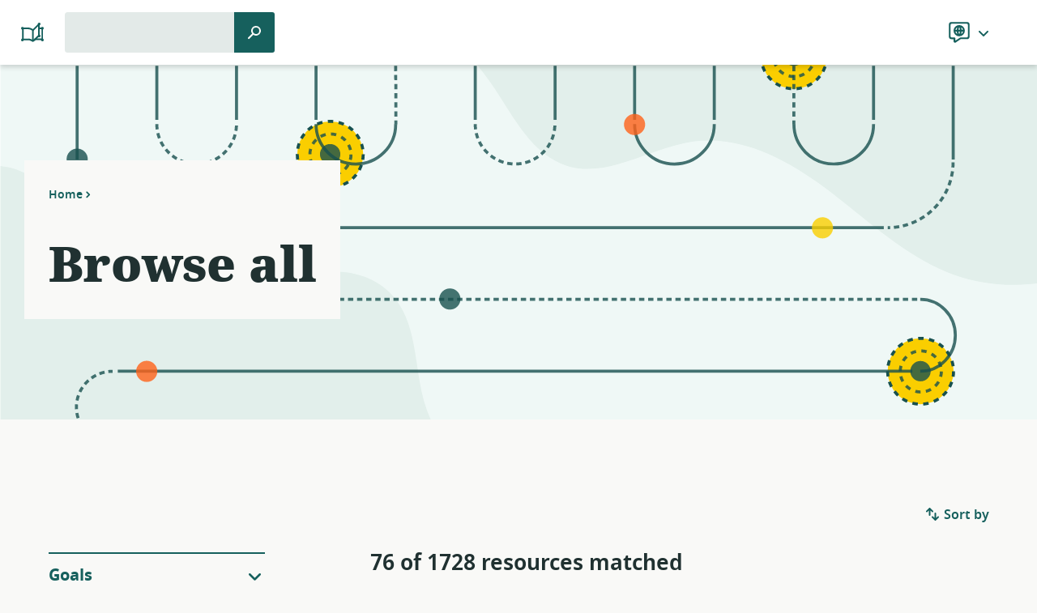

--- FILE ---
content_type: text/html; charset=UTF-8
request_url: https://resources.platform.coop/fi/resources/?filtered=1&goal%5B%5D=13084
body_size: 23518
content:
<!doctype html>
<html class="no-js" lang="fi">
  <head>
  <meta charset="utf-8">
  <meta http-equiv="x-ua-compatible" content="ie=edge">
  <meta name="viewport" content="width=device-width, initial-scale=1, shrink-to-fit=no">
  <script>(function(html){html.className = html.className.replace(/\bno-js\b/,'js')})(document.documentElement);</script>
  <link rel="shortcut icon" href="https://resources.platform.coop/wp-content/themes/coop-library/dist/images/favicon.png" type="image/png">
<link rel="shortcut icon" href="https://resources.platform.coop/wp-content/themes/coop-library/dist/images/favicon.svg" type="image/svg+xml">
  <title>Resources &#8211; Platform Cooperativism Resource Library</title>
<meta name='robots' content='max-image-preview:large' />
<script type="text/javascript">
/* <![CDATA[ */
window.koko_analytics = {"url":"https:\/\/resources.platform.coop\/wp-admin\/admin-ajax.php?action=koko_analytics_collect","site_url":"https:\/\/resources.platform.coop","post_id":0,"path":"\/fi\/resources\/","method":"cookie","use_cookie":true};
/* ]]> */
</script>
<link rel="alternate" href="https://resources.platform.coop/de/resources/?filtered=1&#038;goal%5B%5D=13084" hreflang="de" />
<link rel="alternate" href="https://resources.platform.coop/en/resources/?filtered=1&#038;goal%5B%5D=13084" hreflang="en" />
<link rel="alternate" href="https://resources.platform.coop/es/resources/?filtered=1&#038;goal%5B%5D=13084" hreflang="es" />
<link rel="alternate" href="https://resources.platform.coop/fr/resources/?filtered=1&#038;goal%5B%5D=13084" hreflang="fr" />
<link rel="alternate" href="https://resources.platform.coop/pt/resources/?filtered=1&#038;goal%5B%5D=13084" hreflang="pt" />
<link rel="alternate" href="https://resources.platform.coop/tr/resources/?filtered=1&#038;goal%5B%5D=13084" hreflang="tr" />
<style id='wp-img-auto-sizes-contain-inline-css' type='text/css'>
img:is([sizes=auto i],[sizes^="auto," i]){contain-intrinsic-size:3000px 1500px}
/*# sourceURL=wp-img-auto-sizes-contain-inline-css */
</style>
<style id='wp-block-library-inline-css' type='text/css'>
:root{--wp-block-synced-color:#7a00df;--wp-block-synced-color--rgb:122,0,223;--wp-bound-block-color:var(--wp-block-synced-color);--wp-editor-canvas-background:#ddd;--wp-admin-theme-color:#007cba;--wp-admin-theme-color--rgb:0,124,186;--wp-admin-theme-color-darker-10:#006ba1;--wp-admin-theme-color-darker-10--rgb:0,107,160.5;--wp-admin-theme-color-darker-20:#005a87;--wp-admin-theme-color-darker-20--rgb:0,90,135;--wp-admin-border-width-focus:2px}@media (min-resolution:192dpi){:root{--wp-admin-border-width-focus:1.5px}}.wp-element-button{cursor:pointer}:root .has-very-light-gray-background-color{background-color:#eee}:root .has-very-dark-gray-background-color{background-color:#313131}:root .has-very-light-gray-color{color:#eee}:root .has-very-dark-gray-color{color:#313131}:root .has-vivid-green-cyan-to-vivid-cyan-blue-gradient-background{background:linear-gradient(135deg,#00d084,#0693e3)}:root .has-purple-crush-gradient-background{background:linear-gradient(135deg,#34e2e4,#4721fb 50%,#ab1dfe)}:root .has-hazy-dawn-gradient-background{background:linear-gradient(135deg,#faaca8,#dad0ec)}:root .has-subdued-olive-gradient-background{background:linear-gradient(135deg,#fafae1,#67a671)}:root .has-atomic-cream-gradient-background{background:linear-gradient(135deg,#fdd79a,#004a59)}:root .has-nightshade-gradient-background{background:linear-gradient(135deg,#330968,#31cdcf)}:root .has-midnight-gradient-background{background:linear-gradient(135deg,#020381,#2874fc)}:root{--wp--preset--font-size--normal:16px;--wp--preset--font-size--huge:42px}.has-regular-font-size{font-size:1em}.has-larger-font-size{font-size:2.625em}.has-normal-font-size{font-size:var(--wp--preset--font-size--normal)}.has-huge-font-size{font-size:var(--wp--preset--font-size--huge)}.has-text-align-center{text-align:center}.has-text-align-left{text-align:left}.has-text-align-right{text-align:right}.has-fit-text{white-space:nowrap!important}#end-resizable-editor-section{display:none}.aligncenter{clear:both}.items-justified-left{justify-content:flex-start}.items-justified-center{justify-content:center}.items-justified-right{justify-content:flex-end}.items-justified-space-between{justify-content:space-between}.screen-reader-text{border:0;clip-path:inset(50%);height:1px;margin:-1px;overflow:hidden;padding:0;position:absolute;width:1px;word-wrap:normal!important}.screen-reader-text:focus{background-color:#ddd;clip-path:none;color:#444;display:block;font-size:1em;height:auto;left:5px;line-height:normal;padding:15px 23px 14px;text-decoration:none;top:5px;width:auto;z-index:100000}html :where(.has-border-color){border-style:solid}html :where([style*=border-top-color]){border-top-style:solid}html :where([style*=border-right-color]){border-right-style:solid}html :where([style*=border-bottom-color]){border-bottom-style:solid}html :where([style*=border-left-color]){border-left-style:solid}html :where([style*=border-width]){border-style:solid}html :where([style*=border-top-width]){border-top-style:solid}html :where([style*=border-right-width]){border-right-style:solid}html :where([style*=border-bottom-width]){border-bottom-style:solid}html :where([style*=border-left-width]){border-left-style:solid}html :where(img[class*=wp-image-]){height:auto;max-width:100%}:where(figure){margin:0 0 1em}html :where(.is-position-sticky){--wp-admin--admin-bar--position-offset:var(--wp-admin--admin-bar--height,0px)}@media screen and (max-width:600px){html :where(.is-position-sticky){--wp-admin--admin-bar--position-offset:0px}}
/*# sourceURL=/wp-includes/css/dist/block-library/common.min.css */
</style>
<link rel='stylesheet' id='coop_library_framework_shared-css' href='https://resources.platform.coop/wp-content/plugins/coop-library-framework/dist/css/shared-style.css?ver=1.0.0-rc.1' type='text/css' media='all' />
<link rel='stylesheet' id='coop_library_framework_frontend-css' href='https://resources.platform.coop/wp-content/plugins/coop-library-framework/dist/css/style.css?ver=1.0.0-rc.1' type='text/css' media='all' />
<link rel='stylesheet' id='coop-library/main.css-css' href='https://resources.platform.coop/wp-content/themes/coop-library/dist/styles/main.css?id=e1a7b29f8966b9466604' type='text/css' media='all' />
<link rel="https://api.w.org/" href="https://resources.platform.coop/wp-json/" /></head>
  <body class="archive post-type-archive post-type-archive-lc_resource wp-theme-coop-libraryresources multi-author-false filtered app-data index-data archive-data archive-lc_resource-data"    data-filters="21"
    >
        <header role="banner">
  <div class="container">
        <a class="link link--brand" href="https://resources.platform.coop/fi/"><svg class="icon icon--resources" focusable="false" aria-hidden="true" xmlns="http://www.w3.org/2000/svg" viewBox="0 0 32 32"><g id="resources" fill="currentColor"><circle cx="3.7" cy="10.9" r="1.7"/><circle cx="3.7" cy="25.3" r="1.7"/><circle cx="28.3" cy="10.9" r="1.7"/><circle cx="24.3" cy="5.7" r="1.7"/><circle cx="24.3" cy="20.3" r="1.7"/><circle cx="28.3" cy="25.3" r="1.7"/><path d="m16.7 27.7c-.2 0-.3 0-.4-.1l-2.7-1.3c-.8-.4-1.7-.6-2.7-.6h-5.5c-1.2 0-2.2-1-2.2-2.2v-11.3c0-1.2 1-2.2 2.2-2.2h5.5c1.2 0 2.5.3 3.6.9l2.1 1 6.8-6.6c.2-.3.6-.4 1-.2.4.1.6.5.6.9v4h1.9c.6 0 1.2.2 1.6.7.4.4.7 1 .6 1.6v11.1c0 1.2-1 2.2-2.2 2.2h-6.8l-2.9 1.9c-.1.1-.3.2-.5.2zm-5.8-4.1c1.2 0 2.5.3 3.6.8l2.1 1 6.5-5.9v-11.1l-5.6 5.5c-.3.3-.8.4-1.1.2l-2.7-1.4c-.8-.4-1.8-.6-2.7-.6h-5.6c-.1 0-.2.1-.2.2v11.2c0 .1.1.2.2.2h5.5c0-.1 0-.1 0-.1zm10.7 0h5.4c.1 0 .2-.1.2-.2v-11.1c0-.1 0-.2-.1-.2s-.1-.1-.2-.1h-1.9v8c0 .3-.1.5-.3.7z"/><path d="m16.6 12.9v13"/><path d="m15.6 12.9h2v13h-2z"/></g></svg><span class="brand__title screen-reader-text">Platform Cooperativism Resource Library</span></a>
    <div class="inner">
              <button class="button button--borderless search-toggle" aria-expanded="false"><span class="screen-reader-text">Search </span><svg class="icon icon--search" focusable="false" aria-hidden="true" viewBox="0 0 20 20" xmlns="http://www.w3.org/2000/svg"><path id="search" d="m12 2a6 6 0 0 0 -4.83 9.54l-4.88 4.87a1 1 0 0 0 0 1.42 1 1 0 0 0 1.42 0l4.89-4.89a6 6 0 1 0 3.4-10.94zm0 10a4 4 0 0 1 -2.66-1 .75.75 0 0 0 -.07-.12 1 1 0 0 0 -.17-.11 4 4 0 0 1 -1.1-2.77 4 4 0 1 1 4 4z" fill="currentColor"/></svg></button>
        <form role="search" method="get" class="search-form " action="https://resources.platform.coop/fi/">
  <label>
    <span class="screen-reader-text">Search for:</span>
    <input type="search" class="search-field" value="" name="s">
  </label>
  <input type="hidden" name="post_type" value="lc_resource" />
  <button type="submit" class="button button--search">
    <span class="screen-reader-text">Search</span>
    <svg class="icon icon--search" focusable="false" aria-hidden="true" viewBox="0 0 20 20" xmlns="http://www.w3.org/2000/svg"><path id="search" d="m12 2a6 6 0 0 0 -4.83 9.54l-4.88 4.87a1 1 0 0 0 0 1.42 1 1 0 0 0 1.42 0l4.89-4.89a6 6 0 1 0 3.4-10.94zm0 10a4 4 0 0 1 -2.66-1 .75.75 0 0 0 -.07-.12 1 1 0 0 0 -.17-.11 4 4 0 0 1 -1.1-2.77 4 4 0 1 1 4 4z" fill="currentColor"/></svg>  </button>
</form>
            <nav class="nav" aria-labelledby="menu-primary-label">
        <button class="button button--borderless menu-toggle" aria-expanded="false">
          <svg class="icon icon--open" focusable="false" aria-hidden="true" viewBox="0 0 20 20" xmlns="http://www.w3.org/2000/svg"><g id="menu" fill="currentColor"><path d="m3 5h14a1 1 0 0 0 0-2h-14a1 1 0 0 0 0 2z"/><path d="m17 9h-14a1 1 0 0 0 0 2h14a1 1 0 0 0 0-2z"/><path d="m17 15h-14a1 1 0 0 0 0 2h14a1 1 0 0 0 0-2z"/></g></svg>          <svg class="icon icon--close" focusable="false" aria-hidden="true" viewBox="0 0 20 20" xmlns="http://www.w3.org/2000/svg"><path id="close" d="m11.41 10 4.3-4.29a1 1 0 1 0 -1.42-1.42l-4.29 4.3-4.29-4.3a1 1 0 0 0 -1.42 1.42l4.3 4.29-4.3 4.29a1 1 0 0 0 0 1.42 1 1 0 0 0 1.42 0l4.29-4.3 4.29 4.3a1 1 0 0 0 1.42 0 1 1 0 0 0 0-1.42z" fill="currentColor"/></svg>          <span id="menu-primary-label" class="menu-toggle__label">Menu</span>
        </button>
                  <ul id="menu-primary-menu-suomi" class="menu"><li class="menu-item menu-item--languages menu__submenu-wrapper">
  <a class="menu__item" href="#">
    <span class="menu__label">Language</span>
    <svg class="icon icon--language icon--lg" focusable="false" aria-hidden="true" xmlns="http://www.w3.org/2000/svg" viewBox="0 0 30 30"><g id="language" fill="currentColor"><path d="M15,6.5A6.52,6.52,0,1,0,21.5,13,6.53,6.53,0,0,0,15,6.5ZM19.38,12h-1.6a12.82,12.82,0,0,0-.54-2.89A4.48,4.48,0,0,1,19.38,12Zm-5.19,0A8.7,8.7,0,0,1,15,8.85a8.87,8.87,0,0,1,.8,3.17Zm1.59,2a8.93,8.93,0,0,1-.8,3.17A8.76,8.76,0,0,1,14.19,14ZM12.72,9.13A13.4,13.4,0,0,0,12.18,12h-1.6A4.48,4.48,0,0,1,12.72,9.13ZM10.58,14h1.6a13.52,13.52,0,0,0,.54,2.89A4.53,4.53,0,0,1,10.58,14Zm6.66,2.89A12.93,12.93,0,0,0,17.78,14h1.6A4.53,4.53,0,0,1,17.24,16.91Z"/><path d="M23.77,3H6.23A3.21,3.21,0,0,0,3,6.19v13.5a3.21,3.21,0,0,0,3.23,3.19H8.5v2.79a1,1,0,0,0,.56.89l.67.34a1,1,0,0,0,.44.1,1,1,0,0,0,.55-.16l6.06-4h7A3.21,3.21,0,0,0,27,19.69V6.19A3.21,3.21,0,0,0,23.77,3ZM25,19.69a1.21,1.21,0,0,1-1.23,1.19H16.48a1,1,0,0,0-.55.16L10.5,24.59V21.88a1,1,0,0,0-1-1H6.23A1.21,1.21,0,0,1,5,19.69V6.19A1.21,1.21,0,0,1,6.23,5H23.77A1.21,1.21,0,0,1,25,6.19Z"/></g></svg>  </a>
  <ul class="menu__submenu">
                      <li class="menu-item"><a href="https://resources.platform.coop/af/" class="menu__item">Afrikaans</a></li>
                          <li class="menu-item"><a href="https://resources.platform.coop/id/" class="menu__item">Bahasa Indonesia</a></li>
                          <li class="menu-item"><a href="https://resources.platform.coop/ca/" class="menu__item">Català</a></li>
                          <li class="menu-item"><a href="https://resources.platform.coop/de/resources/?filtered=1&amp;goal%5B%5D=13084" class="menu__item">Deutsch</a></li>
                          <li class="menu-item"><a href="https://resources.platform.coop/en/resources/?filtered=1&amp;goal%5B%5D=13084" class="menu__item">English</a></li>
                          <li class="menu-item"><a href="https://resources.platform.coop/es/resources/?filtered=1&amp;goal%5B%5D=13084" class="menu__item">Español</a></li>
                          <li class="menu-item"><a href="https://resources.platform.coop/eu/" class="menu__item">Euskara</a></li>
                          <li class="menu-item"><a href="https://resources.platform.coop/fr/resources/?filtered=1&amp;goal%5B%5D=13084" class="menu__item">Français</a></li>
                          <li class="menu-item"><a href="https://resources.platform.coop/it/" class="menu__item">Italiano</a></li>
                          <li class="menu-item"><a href="https://resources.platform.coop/ja/" class="menu__item">日本語</a></li>
                          <li class="menu-item"><a href="https://resources.platform.coop/pl/" class="menu__item">Polski</a></li>
                          <li class="menu-item"><a href="https://resources.platform.coop/pt/resources/?filtered=1&amp;goal%5B%5D=13084" class="menu__item">Português</a></li>
                          <li class="menu-item"><a aria-current="true"href="https://resources.platform.coop/fi/" class="menu__item">Suomi</a></li>
                          <li class="menu-item"><a href="https://resources.platform.coop/sv/" class="menu__item">Svenska</a></li>
                          <li class="menu-item"><a href="https://resources.platform.coop/tr/resources/?filtered=1&amp;goal%5B%5D=13084" class="menu__item">Türkçe</a></li>
                          <li class="menu-item"><a href="https://resources.platform.coop/ru/" class="menu__item">Русский</a></li>
                          <li class="menu-item"><a href="https://resources.platform.coop/hi/" class="menu__item">हिन्दी</a></li>
                          <li class="menu-item"><a href="https://resources.platform.coop/bn/" class="menu__item">বাংলা</a></li>
                          <li class="menu-item"><a href="https://resources.platform.coop/gu/" class="menu__item">ગુજરાતી</a></li>
                          <li class="menu-item"><a href="https://resources.platform.coop/ml/" class="menu__item">മലയാളം</a></li>
                          <li class="menu-item"><a href="https://resources.platform.coop/zh/" class="menu__item">中文 (香港)</a></li>
                    </ul>
</li>
</ul>
              </nav>
    </div>
  </div>
</header>
    <div class="wrap container" role="document">
      <div class="content">
        <main class="main">
            <div class="page-header">
  <div class="inside">
          <p><a class="link--breadcrumb" href="https://resources.platform.coop/fi">Home</a></p>
        <h1>Browse all</h1>
      </div>
</div>

  
  <div class="filter-wrapper">
  <button type="button" class="button button--borderless" id="show-filters"><svg class="icon icon--filter" focusable="false" aria-hidden="true" viewBox="0 0 20 20" xmlns="http://www.w3.org/2000/svg"><g id="filter" fill="currentColor"><path d="m17 3h-14a1 1 0 0 0 0 2h14a1 1 0 0 0 0-2z"/><path d="m14 9h-8a1 1 0 0 0 0 2h8a1 1 0 0 0 0-2z"/><path d="m11 15h-2a1 1 0 0 0 0 2h2a1 1 0 0 0 0-2z"/></g></svg> Filter</button>
  <form name="filters" class="filters" action="https://resources.platform.coop/fi/resources/">
      <input type="hidden" name="filtered" value="1" />
                  <button type="button" class="button button--borderless button--inverse" id="hide-filters">Close <svg class="icon icon--close" focusable="false" aria-hidden="true" viewBox="0 0 20 20" xmlns="http://www.w3.org/2000/svg"><path id="close" d="m11.41 10 4.3-4.29a1 1 0 1 0 -1.42-1.42l-4.29 4.3-4.29-4.3a1 1 0 0 0 -1.42 1.42l4.3 4.29-4.3 4.29a1 1 0 0 0 0 1.42 1 1 0 0 0 1.42 0l4.29-4.3 4.29 4.3a1 1 0 0 0 1.42 0 1 1 0 0 0 0-1.42z" fill="currentColor"/></svg></button>
      <h2 class="h1 screen-reader-text">Filters</h2>
      <div class="accordion accordion--filter-list">
                        <div class="accordion__pane " id="accordion-lc_goal">
          <p class="accordion__heading">Goals</p>
          <div class="accordion__content">
            <button id="deselect-lc_goal" type="button" class="button button--borderless">
              <span class="button__label"><span aria-hidden="true">Deselect all</span><span class="screen-reader-text">Deselect all Goals</span></span>
            </button>
            <ul id="lc_goal" class="input-group input-group__parent lc_goal">
                                              <li>
                  <input id="lc_goal-12322" name="goal[]" type="checkbox" value="12322"  />
                  <label for="lc_goal-12322">Learn About Platform Cooperativism</label>
                                  </li>
                                                              <li>
                  <input id="lc_goal-12319" name="goal[]" type="checkbox" value="12319"  />
                  <label for="lc_goal-12319">Discover Connections Between Co-ops &amp; Unions</label>
                                  </li>
                                                              <li>
                  <input id="lc_goal-12325" name="goal[]" type="checkbox" value="12325"  />
                  <label for="lc_goal-12325">Read Case Studies of Platform Co-ops</label>
                                  </li>
                                                              <li>
                  <input id="lc_goal-12490" name="goal[]" type="checkbox" value="12490"  />
                  <label for="lc_goal-12490">Explore Policy Analysis</label>
                                  </li>
                                                              <li>
                  <input id="lc_goal-12313" name="goal[]" type="checkbox" value="12313"  />
                  <label for="lc_goal-12313">Build a Co-op</label>
                                      <span class="supplementary-label" hidden> (and 6 subtopics)</span>
                    <span class="filter-disclosure-label" hidden>show 6 subtopics for &quot;Build a Co-op&quot;</span>
                    <ul class="input-group input-group__descendant">
                                            <li>
                        <input id="lc_goal-12316" name="goal[]" type="checkbox" value="12316"  />
                        <label for="lc_goal-12316">Build a Business Model</label>
                      </li>
                                            <li>
                        <input id="lc_goal-13281" name="goal[]" type="checkbox" value="13281"  />
                        <label for="lc_goal-13281">Build a Marketing Plan</label>
                      </li>
                                            <li>
                        <input id="lc_goal-12719" name="goal[]" type="checkbox" value="12719"  />
                        <label for="lc_goal-12719">Establish a Governance Structure</label>
                      </li>
                                            <li>
                        <input id="lc_goal-13084" name="goal[]" type="checkbox" value="13084"  checked=&#039;checked&#039; />
                        <label for="lc_goal-13084">Incorporate a Co-op</label>
                      </li>
                                            <li>
                        <input id="lc_goal-12534" name="goal[]" type="checkbox" value="12534"  />
                        <label for="lc_goal-12534">Pick a Co-op Type</label>
                      </li>
                                            <li>
                        <input id="lc_goal-12726" name="goal[]" type="checkbox" value="12726"  />
                        <label for="lc_goal-12726">Write Bylaws</label>
                      </li>
                                          </ul>
                                  </li>
                                                              <li>
                  <input id="lc_goal-15456" name="goal[]" type="checkbox" value="15456"  />
                  <label for="lc_goal-15456">Build a Platform or Protocol</label>
                                      <span class="supplementary-label" hidden> (and 1 subtopics)</span>
                    <span class="filter-disclosure-label" hidden>show 1 subtopics for &quot;Build a Platform or Protocol&quot;</span>
                    <ul class="input-group input-group__descendant">
                                            <li>
                        <input id="lc_goal-12548" name="goal[]" type="checkbox" value="12548"  />
                        <label for="lc_goal-12548">Build Accessible Digital Tools</label>
                      </li>
                                          </ul>
                                  </li>
                                                              <li>
                  <input id="lc_goal-12328" name="goal[]" type="checkbox" value="12328"  />
                  <label for="lc_goal-12328">Transition to a Co-op</label>
                                  </li>
                                                                                                                                                                                                                                                  <li>
                  <input id="lc_goal-12639" name="goal[]" type="checkbox" value="12639"  />
                  <label for="lc_goal-12639">Understand the Design Process</label>
                                  </li>
                                                              <li>
                  <input id="lc_goal-12712" name="goal[]" type="checkbox" value="12712"  />
                  <label for="lc_goal-12712">Design For Privacy</label>
                                  </li>
                                                              <li>
                  <input id="lc_goal-12587" name="goal[]" type="checkbox" value="12587"  />
                  <label for="lc_goal-12587">Design For Inclusion</label>
                                  </li>
                                                                                            <li>
                  <input id="lc_goal-12550" name="goal[]" type="checkbox" value="12550"  />
                  <label for="lc_goal-12550">Build Open Source Software</label>
                                  </li>
                                          </ul>
          </div>
        </div>
                                <div class="accordion__pane " id="accordion-lc_topic">
          <p class="accordion__heading">Topics</p>
          <div class="accordion__content">
            <button id="deselect-lc_topic" type="button" class="button button--borderless">
              <span class="button__label"><span aria-hidden="true">Deselect all</span><span class="screen-reader-text">Deselect all Topics</span></span>
            </button>
            <ul id="lc_topic" class="input-group input-group__parent lc_topic">
                                              <li>
                  <input id="lc_topic-12536" name="topic[]" type="checkbox" value="12536"  />
                  <label for="lc_topic-12536">Platform Cooperativism</label>
                                  </li>
                                                                                                                                                                                                                                                                                                                                            <li>
                  <input id="lc_topic-12552" name="topic[]" type="checkbox" value="12552"  />
                  <label for="lc_topic-12552">Technologies</label>
                                      <span class="supplementary-label" hidden> (and 12 subtopics)</span>
                    <span class="filter-disclosure-label" hidden>show 12 subtopics for &quot;Technologies&quot;</span>
                    <ul class="input-group input-group__descendant">
                                            <li>
                        <input id="lc_topic-12555" name="topic[]" type="checkbox" value="12555"  />
                        <label for="lc_topic-12555">Algorithms</label>
                      </li>
                                            <li>
                        <input id="lc_topic-12714" name="topic[]" type="checkbox" value="12714"  />
                        <label for="lc_topic-12714">Automation</label>
                      </li>
                                            <li>
                        <input id="lc_topic-12559" name="topic[]" type="checkbox" value="12559"  />
                        <label for="lc_topic-12559">Cryptocurrencies</label>
                      </li>
                                            <li>
                        <input id="lc_topic-4237" name="topic[]" type="checkbox" value="4237"  />
                        <label for="lc_topic-4237">Data</label>
                      </li>
                                            <li>
                        <input id="lc_topic-12561" name="topic[]" type="checkbox" value="12561"  />
                        <label for="lc_topic-12561">Decentralized Internet</label>
                      </li>
                                            <li>
                        <input id="lc_topic-12643" name="topic[]" type="checkbox" value="12643"  />
                        <label for="lc_topic-12643">Design</label>
                      </li>
                                            <li>
                        <input id="lc_topic-12563" name="topic[]" type="checkbox" value="12563"  />
                        <label for="lc_topic-12563">Distributed Ledgers</label>
                      </li>
                                            <li>
                        <input id="lc_topic-12565" name="topic[]" type="checkbox" value="12565"  />
                        <label for="lc_topic-12565">Free Libre Open Source Software</label>
                      </li>
                                            <li>
                        <input id="lc_topic-12595" name="topic[]" type="checkbox" value="12595"  />
                        <label for="lc_topic-12595">Governance Tools</label>
                      </li>
                                            <li>
                        <input id="lc_topic-12567" name="topic[]" type="checkbox" value="12567"  />
                        <label for="lc_topic-12567">Platforms</label>
                      </li>
                                            <li>
                        <input id="lc_topic-12831" name="topic[]" type="checkbox" value="12831"  />
                        <label for="lc_topic-12831">Search Engines</label>
                      </li>
                                            <li>
                        <input id="lc_topic-12645" name="topic[]" type="checkbox" value="12645"  />
                        <label for="lc_topic-12645">Software Development</label>
                      </li>
                                          </ul>
                                  </li>
                                                              <li>
                  <input id="lc_topic-12355" name="topic[]" type="checkbox" value="12355"  />
                  <label for="lc_topic-12355">Law &amp; Policy</label>
                                      <span class="supplementary-label" hidden> (and 7 subtopics)</span>
                    <span class="filter-disclosure-label" hidden>show 7 subtopics for &quot;Law &amp;amp; Policy&quot;</span>
                    <ul class="input-group input-group__descendant">
                                            <li>
                        <input id="lc_topic-12828" name="topic[]" type="checkbox" value="12828"  />
                        <label for="lc_topic-12828">Advocacy</label>
                      </li>
                                            <li>
                        <input id="lc_topic-12589" name="topic[]" type="checkbox" value="12589"  />
                        <label for="lc_topic-12589">Anti-Trust</label>
                      </li>
                                            <li>
                        <input id="lc_topic-12557" name="topic[]" type="checkbox" value="12557"  />
                        <label for="lc_topic-12557">Co-op Law</label>
                      </li>
                                            <li>
                        <input id="lc_topic-12358" name="topic[]" type="checkbox" value="12358"  />
                        <label for="lc_topic-12358">Employee Ownership</label>
                      </li>
                                            <li>
                        <input id="lc_topic-12597" name="topic[]" type="checkbox" value="12597"  />
                        <label for="lc_topic-12597">Labor Law</label>
                      </li>
                                            <li>
                        <input id="lc_topic-12495" name="topic[]" type="checkbox" value="12495"  />
                        <label for="lc_topic-12495">Municipalism</label>
                      </li>
                                            <li>
                        <input id="lc_topic-12497" name="topic[]" type="checkbox" value="12497"  />
                        <label for="lc_topic-12497">Public Policy</label>
                      </li>
                                          </ul>
                                  </li>
                                                              <li>
                  <input id="lc_topic-12331" name="topic[]" type="checkbox" value="12331"  />
                  <label for="lc_topic-12331">Worker Power</label>
                                      <span class="supplementary-label" hidden> (and 7 subtopics)</span>
                    <span class="filter-disclosure-label" hidden>show 7 subtopics for &quot;Worker Power&quot;</span>
                    <ul class="input-group input-group__descendant">
                                            <li>
                        <input id="lc_topic-12334" name="topic[]" type="checkbox" value="12334"  />
                        <label for="lc_topic-12334">Collective Bargaining</label>
                      </li>
                                            <li>
                        <input id="lc_topic-12361" name="topic[]" type="checkbox" value="12361"  />
                        <label for="lc_topic-12361">Freelancers</label>
                      </li>
                                            <li>
                        <input id="lc_topic-12599" name="topic[]" type="checkbox" value="12599"  />
                        <label for="lc_topic-12599">Social Security</label>
                      </li>
                                            <li>
                        <input id="lc_topic-12581" name="topic[]" type="checkbox" value="12581"  />
                        <label for="lc_topic-12581">Unions</label>
                      </li>
                                            <li>
                        <input id="lc_topic-12542" name="topic[]" type="checkbox" value="12542"  />
                        <label for="lc_topic-12542">Worker Associations</label>
                      </li>
                                            <li>
                        <input id="lc_topic-12721" name="topic[]" type="checkbox" value="12721"  />
                        <label for="lc_topic-12721">Worker Guilds</label>
                      </li>
                                            <li>
                        <input id="lc_topic-13134" name="topic[]" type="checkbox" value="13134"  />
                        <label for="lc_topic-13134">Workplace Safety</label>
                      </li>
                                          </ul>
                                  </li>
                                                              <li>
                  <input id="lc_topic-12337" name="topic[]" type="checkbox" value="12337"  />
                  <label for="lc_topic-12337">Co-op Essentials</label>
                                      <span class="supplementary-label" hidden> (and 5 subtopics)</span>
                    <span class="filter-disclosure-label" hidden>show 5 subtopics for &quot;Co-op Essentials&quot;</span>
                    <ul class="input-group input-group__descendant">
                                            <li>
                        <input id="lc_topic-12728" name="topic[]" type="checkbox" value="12728"  />
                        <label for="lc_topic-12728">Bylaws</label>
                      </li>
                                            <li>
                        <input id="lc_topic-12340" name="topic[]" type="checkbox" value="12340"  />
                        <label for="lc_topic-12340">Cooperative Best Practices</label>
                      </li>
                                            <li>
                        <input id="lc_topic-13136" name="topic[]" type="checkbox" value="13136"  />
                        <label for="lc_topic-13136">Diversity &amp; Inclusion</label>
                      </li>
                                            <li>
                        <input id="lc_topic-12579" name="topic[]" type="checkbox" value="12579"  />
                        <label for="lc_topic-12579">Governance</label>
                      </li>
                                            <li>
                        <input id="lc_topic-12382" name="topic[]" type="checkbox" value="12382"  />
                        <label for="lc_topic-12382">Ownership</label>
                      </li>
                                          </ul>
                                  </li>
                                                                                                                                                        <li>
                  <input id="lc_topic-12367" name="topic[]" type="checkbox" value="12367"  />
                  <label for="lc_topic-12367">Business Operations</label>
                                      <span class="supplementary-label" hidden> (and 7 subtopics)</span>
                    <span class="filter-disclosure-label" hidden>show 7 subtopics for &quot;Business Operations&quot;</span>
                    <ul class="input-group input-group__descendant">
                                            <li>
                        <input id="lc_topic-12591" name="topic[]" type="checkbox" value="12591"  />
                        <label for="lc_topic-12591">Business Model</label>
                      </li>
                                            <li>
                        <input id="lc_topic-13256" name="topic[]" type="checkbox" value="13256"  />
                        <label for="lc_topic-13256">Environmental Sustainability</label>
                      </li>
                                            <li>
                        <input id="lc_topic-12370" name="topic[]" type="checkbox" value="12370"  />
                        <label for="lc_topic-12370">Human Resources</label>
                      </li>
                                            <li>
                        <input id="lc_topic-12373" name="topic[]" type="checkbox" value="12373"  />
                        <label for="lc_topic-12373">Income, Benefits &amp; Compensation</label>
                      </li>
                                            <li>
                        <input id="lc_topic-12843" name="topic[]" type="checkbox" value="12843"  />
                        <label for="lc_topic-12843">Incorporation</label>
                      </li>
                                            <li>
                        <input id="lc_topic-13165" name="topic[]" type="checkbox" value="13165"  />
                        <label for="lc_topic-13165">Marketing</label>
                      </li>
                                            <li>
                        <input id="lc_topic-12845" name="topic[]" type="checkbox" value="12845"  />
                        <label for="lc_topic-12845">Start-Up Funding</label>
                      </li>
                                          </ul>
                                  </li>
                                                                                                                                                                                                                                                  <li>
                  <input id="lc_topic-12343" name="topic[]" type="checkbox" value="12343"  />
                  <label for="lc_topic-12343">Research Fields</label>
                                      <span class="supplementary-label" hidden> (and 15 subtopics)</span>
                    <span class="filter-disclosure-label" hidden>show 15 subtopics for &quot;Research Fields&quot;</span>
                    <ul class="input-group input-group__descendant">
                                            <li>
                        <input id="lc_topic-12641" name="topic[]" type="checkbox" value="12641"  />
                        <label for="lc_topic-12641">Artificial Intelligence</label>
                      </li>
                                            <li>
                        <input id="lc_topic-12346" name="topic[]" type="checkbox" value="12346"  />
                        <label for="lc_topic-12346">Cooperative Movement</label>
                      </li>
                                            <li>
                        <input id="lc_topic-12593" name="topic[]" type="checkbox" value="12593"  />
                        <label for="lc_topic-12593">Crowd Work</label>
                      </li>
                                            <li>
                        <input id="lc_topic-12716" name="topic[]" type="checkbox" value="12716"  />
                        <label for="lc_topic-12716">Data Sovereignity</label>
                      </li>
                                            <li>
                        <input id="lc_topic-12349" name="topic[]" type="checkbox" value="12349"  />
                        <label for="lc_topic-12349">Democratic Ownership</label>
                      </li>
                                            <li>
                        <input id="lc_topic-12493" name="topic[]" type="checkbox" value="12493"  />
                        <label for="lc_topic-12493">Digital Cities</label>
                      </li>
                                            <li>
                        <input id="lc_topic-12352" name="topic[]" type="checkbox" value="12352"  />
                        <label for="lc_topic-12352">Distributed Governance</label>
                      </li>
                                            <li>
                        <input id="lc_topic-13147" name="topic[]" type="checkbox" value="13147"  />
                        <label for="lc_topic-13147">Gender</label>
                      </li>
                                            <li>
                        <input id="lc_topic-12364" name="topic[]" type="checkbox" value="12364"  />
                        <label for="lc_topic-12364">Gig Economy</label>
                      </li>
                                            <li>
                        <input id="lc_topic-12376" name="topic[]" type="checkbox" value="12376"  />
                        <label for="lc_topic-12376">Low-Wage Workers</label>
                      </li>
                                            <li>
                        <input id="lc_topic-12379" name="topic[]" type="checkbox" value="12379"  />
                        <label for="lc_topic-12379">New Business Forms</label>
                      </li>
                                            <li>
                        <input id="lc_topic-12540" name="topic[]" type="checkbox" value="12540"  />
                        <label for="lc_topic-12540">Peer-to-Peer &amp; the Commons</label>
                      </li>
                                            <li>
                        <input id="lc_topic-12605" name="topic[]" type="checkbox" value="12605"  />
                        <label for="lc_topic-12605">Platform Capitalism</label>
                      </li>
                                            <li>
                        <input id="lc_topic-12774" name="topic[]" type="checkbox" value="12774"  />
                        <label for="lc_topic-12774">Privacy</label>
                      </li>
                                            <li>
                        <input id="lc_topic-13138" name="topic[]" type="checkbox" value="13138"  />
                        <label for="lc_topic-13138">Race</label>
                      </li>
                                          </ul>
                                  </li>
                                                                                                                                                                                                                                                                                                                                                                                                                                                                                                                                                                                                                                                                                                                                                                                                                                                                                                                                                                                                                                                                                                                                    </ul>
          </div>
        </div>
                                <div class="accordion__pane " id="accordion-lc_coop_type">
          <p class="accordion__heading">Co-op Types</p>
          <div class="accordion__content">
            <button id="deselect-lc_coop_type" type="button" class="button button--borderless">
              <span class="button__label"><span aria-hidden="true">Deselect all</span><span class="screen-reader-text">Deselect all Co-op Types</span></span>
            </button>
            <ul id="lc_coop_type" class="input-group input-group__parent lc_coop_type">
                                              <li>
                  <input id="lc_coop_type-12385" name="coop_type[]" type="checkbox" value="12385"  />
                  <label for="lc_coop_type-12385">Worker Cooperatives</label>
                                  </li>
                                                              <li>
                  <input id="lc_coop_type-13841" name="coop_type[]" type="checkbox" value="13841"  />
                  <label for="lc_coop_type-13841">Consumer Cooperatives</label>
                                  </li>
                                                              <li>
                  <input id="lc_coop_type-12812" name="coop_type[]" type="checkbox" value="12812"  />
                  <label for="lc_coop_type-12812">Energy Cooperatives</label>
                                  </li>
                                                              <li>
                  <input id="lc_coop_type-14083" name="coop_type[]" type="checkbox" value="14083"  />
                  <label for="lc_coop_type-14083">Housing Cooperatives</label>
                                  </li>
                                                              <li>
                  <input id="lc_coop_type-12815" name="coop_type[]" type="checkbox" value="12815"  />
                  <label for="lc_coop_type-12815">Producer Cooperatives</label>
                                  </li>
                                                              <li>
                  <input id="lc_coop_type-14086" name="coop_type[]" type="checkbox" value="14086"  />
                  <label for="lc_coop_type-14086">Purchasing Cooperatives</label>
                                  </li>
                                                              <li>
                  <input id="lc_coop_type-15795" name="coop_type[]" type="checkbox" value="15795"  />
                  <label for="lc_coop_type-15795">Cooperative Banks &amp; Credit Unions</label>
                                  </li>
                                                              <li>
                  <input id="lc_coop_type-12706" name="coop_type[]" type="checkbox" value="12706"  />
                  <label for="lc_coop_type-12706">Data Co-ops</label>
                                  </li>
                                                              <li>
                  <input id="lc_coop_type-12572" name="coop_type[]" type="checkbox" value="12572"  />
                  <label for="lc_coop_type-12572">Platform Cooperatives</label>
                                  </li>
                                                              <li>
                  <input id="lc_coop_type-12569" name="coop_type[]" type="checkbox" value="12569"  />
                  <label for="lc_coop_type-12569">Distributed Cooperatives</label>
                                  </li>
                                          </ul>
          </div>
        </div>
                                <div class="accordion__pane " id="accordion-lc_sector">
          <p class="accordion__heading">Sectors</p>
          <div class="accordion__content">
            <button id="deselect-lc_sector" type="button" class="button button--borderless">
              <span class="button__label"><span aria-hidden="true">Deselect all</span><span class="screen-reader-text">Deselect all Sectors</span></span>
            </button>
            <ul id="lc_sector" class="input-group input-group__parent lc_sector">
                                              <li>
                  <input id="lc_sector-13730" name="sector[]" type="checkbox" value="13730"  />
                  <label for="lc_sector-13730">Agriculture</label>
                                  </li>
                                                              <li>
                  <input id="lc_sector-12796" name="sector[]" type="checkbox" value="12796"  />
                  <label for="lc_sector-12796">Fine Art &amp; Photography</label>
                                  </li>
                                                              <li>
                  <input id="lc_sector-13140" name="sector[]" type="checkbox" value="13140"  />
                  <label for="lc_sector-13140">Accounting</label>
                                  </li>
                                                              <li>
                  <input id="lc_sector-5207" name="sector[]" type="checkbox" value="5207"  />
                  <label for="lc_sector-5207">Advertising &amp; Marketing</label>
                                  </li>
                                                              <li>
                  <input id="lc_sector-12607" name="sector[]" type="checkbox" value="12607"  />
                  <label for="lc_sector-12607">Car &amp; Ride Sharing</label>
                                  </li>
                                                              <li>
                  <input id="lc_sector-14433" name="sector[]" type="checkbox" value="14433"  />
                  <label for="lc_sector-14433">Consulting</label>
                                  </li>
                                                              <li>
                  <input id="lc_sector-5817" name="sector[]" type="checkbox" value="5817"  />
                  <label for="lc_sector-5817">Co-op Development</label>
                                  </li>
                                                              <li>
                  <input id="lc_sector-5820" name="sector[]" type="checkbox" value="5820"  />
                  <label for="lc_sector-5820">Community Organizing</label>
                                  </li>
                                                              <li>
                  <input id="lc_sector-13833" name="sector[]" type="checkbox" value="13833"  />
                  <label for="lc_sector-13833">Construction</label>
                                  </li>
                                                              <li>
                  <input id="lc_sector-12388" name="sector[]" type="checkbox" value="12388"  />
                  <label for="lc_sector-12388">Couriers</label>
                                  </li>
                                                              <li>
                  <input id="lc_sector-13258" name="sector[]" type="checkbox" value="13258"  />
                  <label for="lc_sector-13258">Design</label>
                                  </li>
                                                              <li>
                  <input id="lc_sector-14016" name="sector[]" type="checkbox" value="14016"  />
                  <label for="lc_sector-14016">Environment</label>
                                  </li>
                                                              <li>
                  <input id="lc_sector-13090" name="sector[]" type="checkbox" value="13090"  />
                  <label for="lc_sector-13090">Education</label>
                                  </li>
                                                              <li>
                  <input id="lc_sector-14424" name="sector[]" type="checkbox" value="14424"  />
                  <label for="lc_sector-14424">Energy &amp; Mining</label>
                                  </li>
                                                              <li>
                  <input id="lc_sector-13830" name="sector[]" type="checkbox" value="13830"  />
                  <label for="lc_sector-13830">Entertainment</label>
                                  </li>
                                                              <li>
                  <input id="lc_sector-15787" name="sector[]" type="checkbox" value="15787"  />
                  <label for="lc_sector-15787">Fashion</label>
                                  </li>
                                                              <li>
                  <input id="lc_sector-4273" name="sector[]" type="checkbox" value="4273"  />
                  <label for="lc_sector-4273">Finance</label>
                                  </li>
                                                              <li>
                  <input id="lc_sector-12391" name="sector[]" type="checkbox" value="12391"  />
                  <label for="lc_sector-12391">Food</label>
                                  </li>
                                                              <li>
                  <input id="lc_sector-13237" name="sector[]" type="checkbox" value="13237"  />
                  <label for="lc_sector-13237">Healthcare</label>
                                  </li>
                                                              <li>
                  <input id="lc_sector-13149" name="sector[]" type="checkbox" value="13149"  />
                  <label for="lc_sector-13149">Home Care &amp; Services</label>
                                  </li>
                                                              <li>
                  <input id="lc_sector-12807" name="sector[]" type="checkbox" value="12807"  />
                  <label for="lc_sector-12807">Hospitality, Tourism &amp; Travel</label>
                                  </li>
                                                              <li>
                  <input id="lc_sector-5213" name="sector[]" type="checkbox" value="5213"  />
                  <label for="lc_sector-5213">Legal</label>
                                  </li>
                                                              <li>
                  <input id="lc_sector-14101" name="sector[]" type="checkbox" value="14101"  />
                  <label for="lc_sector-14101">Manufacturing</label>
                                  </li>
                                                              <li>
                  <input id="lc_sector-13798" name="sector[]" type="checkbox" value="13798"  />
                  <label for="lc_sector-13798">Maintenance &amp; Repair</label>
                                  </li>
                                                              <li>
                  <input id="lc_sector-4276" name="sector[]" type="checkbox" value="4276"  />
                  <label for="lc_sector-4276">Media &amp; Communications</label>
                                  </li>
                                                              <li>
                  <input id="lc_sector-13156" name="sector[]" type="checkbox" value="13156"  />
                  <label for="lc_sector-13156">Movement Building</label>
                                  </li>
                                                              <li>
                  <input id="lc_sector-13670" name="sector[]" type="checkbox" value="13670"  />
                  <label for="lc_sector-13670">Music</label>
                                  </li>
                                                              <li>
                  <input id="lc_sector-13318" name="sector[]" type="checkbox" value="13318"  />
                  <label for="lc_sector-13318">News</label>
                                  </li>
                                                              <li>
                  <input id="lc_sector-5216" name="sector[]" type="checkbox" value="5216"  />
                  <label for="lc_sector-5216">Protective Services &amp; Defense</label>
                                  </li>
                                                              <li>
                  <input id="lc_sector-5219" name="sector[]" type="checkbox" value="5219"  />
                  <label for="lc_sector-5219">Public &amp; Social Services</label>
                                  </li>
                                                              <li>
                  <input id="lc_sector-15269" name="sector[]" type="checkbox" value="15269"  />
                  <label for="lc_sector-15269">Property &amp; Real Estate</label>
                                  </li>
                                                              <li>
                  <input id="lc_sector-14109" name="sector[]" type="checkbox" value="14109"  />
                  <label for="lc_sector-14109">Recycling &amp; Waste Management</label>
                                  </li>
                                                              <li>
                  <input id="lc_sector-13097" name="sector[]" type="checkbox" value="13097"  />
                  <label for="lc_sector-13097">Rural Electric Co-ops</label>
                                  </li>
                                                              <li>
                  <input id="lc_sector-13532" name="sector[]" type="checkbox" value="13532"  />
                  <label for="lc_sector-13532">Sales &amp; Retail</label>
                                  </li>
                                                              <li>
                  <input id="lc_sector-15177" name="sector[]" type="checkbox" value="15177"  />
                  <label for="lc_sector-15177">Science &amp; Engineering</label>
                                  </li>
                                                              <li>
                  <input id="lc_sector-15405" name="sector[]" type="checkbox" value="15405"  />
                  <label for="lc_sector-15405">Short-Term Rental</label>
                                  </li>
                                                              <li>
                  <input id="lc_sector-4267" name="sector[]" type="checkbox" value="4267"  />
                  <label for="lc_sector-4267">Technology</label>
                                      <span class="supplementary-label" hidden> (and 4 subtopics)</span>
                    <span class="filter-disclosure-label" hidden>show 4 subtopics for &quot;Technology&quot;</span>
                    <ul class="input-group input-group__descendant">
                                            <li>
                        <input id="lc_sector-5210" name="sector[]" type="checkbox" value="5210"  />
                        <label for="lc_sector-5210">Data Processing</label>
                      </li>
                                            <li>
                        <input id="lc_sector-4270" name="sector[]" type="checkbox" value="4270"  />
                        <label for="lc_sector-4270">Electronics &amp; Computer Manufacturing</label>
                      </li>
                                            <li>
                        <input id="lc_sector-13078" name="sector[]" type="checkbox" value="13078"  />
                        <label for="lc_sector-13078">Software &amp; Hardware Engineering</label>
                      </li>
                                            <li>
                        <input id="lc_sector-13080" name="sector[]" type="checkbox" value="13080"  />
                        <label for="lc_sector-13080">Web Service Providers</label>
                      </li>
                                          </ul>
                                  </li>
                                                              <li>
                  <input id="lc_sector-4279" name="sector[]" type="checkbox" value="4279"  />
                  <label for="lc_sector-4279">Transportation &amp; Logistics</label>
                                  </li>
                                                              <li>
                  <input id="lc_sector-15217" name="sector[]" type="checkbox" value="15217"  />
                  <label for="lc_sector-15217">Translation</label>
                                  </li>
                                                              <li>
                  <input id="lc_sector-12818" name="sector[]" type="checkbox" value="12818"  />
                  <label for="lc_sector-12818">Utilities</label>
                                      <span class="supplementary-label" hidden> (and 1 subtopics)</span>
                    <span class="filter-disclosure-label" hidden>show 1 subtopics for &quot;Utilities&quot;</span>
                    <ul class="input-group input-group__descendant">
                                            <li>
                        <input id="lc_sector-12821" name="sector[]" type="checkbox" value="12821"  />
                        <label for="lc_sector-12821">Rural Electric</label>
                      </li>
                                          </ul>
                                  </li>
                                                                                                                                                                                                                    <li>
                  <input id="lc_sector-13348" name="sector[]" type="checkbox" value="13348"  />
                  <label for="lc_sector-13348">Childcare &amp; Hospice</label>
                                  </li>
                                                              <li>
                  <input id="lc_sector-" name="sector[]" type="checkbox" value=""  checked=&#039;checked&#039; />
                  <label for="lc_sector-"></label>
                                  </li>
                                          </ul>
          </div>
        </div>
                                <div class="accordion__pane " id="accordion-lc_region">
          <p class="accordion__heading">Locations</p>
          <div class="accordion__content">
            <button id="deselect-lc_region" type="button" class="button button--borderless">
              <span class="button__label"><span aria-hidden="true">Deselect all</span><span class="screen-reader-text">Deselect all Locations</span></span>
            </button>
            <ul id="lc_region" class="input-group input-group__parent lc_region">
                                                                            <li>
                  <input id="lc_region-4288" name="region[]" type="checkbox" value="4288"  />
                  <label for="lc_region-4288">North America</label>
                                      <span class="supplementary-label" hidden> (and 3 subtopics)</span>
                    <span class="filter-disclosure-label" hidden>show 3 subtopics for &quot;North America&quot;</span>
                    <ul class="input-group input-group__descendant">
                                            <li>
                        <input id="lc_region-13528" name="region[]" type="checkbox" value="13528"  />
                        <label for="lc_region-13528">Canada</label>
                      </li>
                                            <li>
                        <input id="lc_region-14816" name="region[]" type="checkbox" value="14816"  />
                        <label for="lc_region-14816">Puerto Rico</label>
                      </li>
                                            <li>
                        <input id="lc_region-4291" name="region[]" type="checkbox" value="4291"  />
                        <label for="lc_region-4291">The United States of America</label>
                      </li>
                                          </ul>
                                  </li>
                                                              <li>
                  <input id="lc_region-13431" name="region[]" type="checkbox" value="13431"  />
                  <label for="lc_region-13431">Oceania</label>
                                      <span class="supplementary-label" hidden> (and 2 subtopics)</span>
                    <span class="filter-disclosure-label" hidden>show 2 subtopics for &quot;Oceania&quot;</span>
                    <ul class="input-group input-group__descendant">
                                            <li>
                        <input id="lc_region-14752" name="region[]" type="checkbox" value="14752"  />
                        <label for="lc_region-14752">Australia</label>
                      </li>
                                            <li>
                        <input id="lc_region-13434" name="region[]" type="checkbox" value="13434"  />
                        <label for="lc_region-13434">New Zealand</label>
                      </li>
                                          </ul>
                                  </li>
                                                                                            <li>
                  <input id="lc_region-4285" name="region[]" type="checkbox" value="4285"  />
                  <label for="lc_region-4285">Europe</label>
                                      <span class="supplementary-label" hidden> (and 17 subtopics)</span>
                    <span class="filter-disclosure-label" hidden>show 17 subtopics for &quot;Europe&quot;</span>
                    <ul class="input-group input-group__descendant">
                                            <li>
                        <input id="lc_region-14904" name="region[]" type="checkbox" value="14904"  />
                        <label for="lc_region-14904">Austria</label>
                      </li>
                                            <li>
                        <input id="lc_region-14066" name="region[]" type="checkbox" value="14066"  />
                        <label for="lc_region-14066">Belgium</label>
                      </li>
                                            <li>
                        <input id="lc_region-15408" name="region[]" type="checkbox" value="15408"  />
                        <label for="lc_region-15408">Czech Republic</label>
                      </li>
                                            <li>
                        <input id="lc_region-13571" name="region[]" type="checkbox" value="13571"  />
                        <label for="lc_region-13571">France</label>
                      </li>
                                            <li>
                        <input id="lc_region-12647" name="region[]" type="checkbox" value="12647"  />
                        <label for="lc_region-12647">Germany</label>
                      </li>
                                            <li>
                        <input id="lc_region-13321" name="region[]" type="checkbox" value="13321"  />
                        <label for="lc_region-13321">Greece</label>
                      </li>
                                            <li>
                        <input id="lc_region-16034" name="region[]" type="checkbox" value="16034"  />
                        <label for="lc_region-16034">Ireland</label>
                      </li>
                                            <li>
                        <input id="lc_region-13064" name="region[]" type="checkbox" value="13064"  />
                        <label for="lc_region-13064">Italy</label>
                      </li>
                                            <li>
                        <input id="lc_region-15528" name="region[]" type="checkbox" value="15528"  />
                        <label for="lc_region-15528">Norway</label>
                      </li>
                                            <li>
                        <input id="lc_region-13930" name="region[]" type="checkbox" value="13930"  />
                        <label for="lc_region-13930">Portugal</label>
                      </li>
                                            <li>
                        <input id="lc_region-12689" name="region[]" type="checkbox" value="12689"  />
                        <label for="lc_region-12689">Spain</label>
                      </li>
                                            <li>
                        <input id="lc_region-14230" name="region[]" type="checkbox" value="14230"  />
                        <label for="lc_region-14230">Sweden</label>
                      </li>
                                            <li>
                        <input id="lc_region-15063" name="region[]" type="checkbox" value="15063"  />
                        <label for="lc_region-15063">Switzerland</label>
                      </li>
                                            <li>
                        <input id="lc_region-13980" name="region[]" type="checkbox" value="13980"  />
                        <label for="lc_region-13980">The Netherlands</label>
                      </li>
                                            <li>
                        <input id="lc_region-12394" name="region[]" type="checkbox" value="12394"  />
                        <label for="lc_region-12394">The United Kingdom</label>
                      </li>
                                            <li>
                        <input id="lc_region-14177" name="region[]" type="checkbox" value="14177"  />
                        <label for="lc_region-14177">Ukraine</label>
                      </li>
                                            <li>
                        <input id="lc_region-14179" name="region[]" type="checkbox" value="14179"  />
                        <label for="lc_region-14179">Ukraine</label>
                      </li>
                                          </ul>
                                  </li>
                                                                                                                                                        <li>
                  <input id="lc_region-12499" name="region[]" type="checkbox" value="12499"  />
                  <label for="lc_region-12499">Asia</label>
                                      <span class="supplementary-label" hidden> (and 11 subtopics)</span>
                    <span class="filter-disclosure-label" hidden>show 11 subtopics for &quot;Asia&quot;</span>
                    <ul class="input-group input-group__descendant">
                                            <li>
                        <input id="lc_region-14346" name="region[]" type="checkbox" value="14346"  />
                        <label for="lc_region-14346">Afghanistan</label>
                      </li>
                                            <li>
                        <input id="lc_region-14348" name="region[]" type="checkbox" value="14348"  />
                        <label for="lc_region-14348">Afghanistan</label>
                      </li>
                                            <li>
                        <input id="lc_region-13208" name="region[]" type="checkbox" value="13208"  />
                        <label for="lc_region-13208">Bangladesh</label>
                      </li>
                                            <li>
                        <input id="lc_region-14502" name="region[]" type="checkbox" value="14502"  />
                        <label for="lc_region-14502">China</label>
                      </li>
                                            <li>
                        <input id="lc_region-13656" name="region[]" type="checkbox" value="13656"  />
                        <label for="lc_region-13656">Hong Kong</label>
                      </li>
                                            <li>
                        <input id="lc_region-12502" name="region[]" type="checkbox" value="12502"  />
                        <label for="lc_region-12502">India</label>
                      </li>
                                            <li>
                        <input id="lc_region-13614" name="region[]" type="checkbox" value="13614"  />
                        <label for="lc_region-13614">Indonesia</label>
                      </li>
                                            <li>
                        <input id="lc_region-13706" name="region[]" type="checkbox" value="13706"  />
                        <label for="lc_region-13706">Japan</label>
                      </li>
                                            <li>
                        <input id="lc_region-13888" name="region[]" type="checkbox" value="13888"  />
                        <label for="lc_region-13888">Philippines</label>
                      </li>
                                            <li>
                        <input id="lc_region-12760" name="region[]" type="checkbox" value="12760"  />
                        <label for="lc_region-12760">South Korea</label>
                      </li>
                                            <li>
                        <input id="lc_region-12876" name="region[]" type="checkbox" value="12876"  />
                        <label for="lc_region-12876">Taiwan</label>
                      </li>
                                          </ul>
                                  </li>
                                                              <li>
                  <input id="lc_region-4282" name="region[]" type="checkbox" value="4282"  />
                  <label for="lc_region-4282">Africa</label>
                                      <span class="supplementary-label" hidden> (and 2 subtopics)</span>
                    <span class="filter-disclosure-label" hidden>show 2 subtopics for &quot;Africa&quot;</span>
                    <ul class="input-group input-group__descendant">
                                            <li>
                        <input id="lc_region-14952" name="region[]" type="checkbox" value="14952"  />
                        <label for="lc_region-14952">Kenya</label>
                      </li>
                                            <li>
                        <input id="lc_region-12920" name="region[]" type="checkbox" value="12920"  />
                        <label for="lc_region-12920">South Africa</label>
                      </li>
                                          </ul>
                                  </li>
                                                                                                                                                                                                                                                                                                                                                                                                                                                                                                                                                                                                                                                        <li>
                  <input id="lc_region-13013" name="region[]" type="checkbox" value="13013"  />
                  <label for="lc_region-13013">South America</label>
                                      <span class="supplementary-label" hidden> (and 1 subtopics)</span>
                    <span class="filter-disclosure-label" hidden>show 1 subtopics for &quot;South America&quot;</span>
                    <ul class="input-group input-group__descendant">
                                            <li>
                        <input id="lc_region-13016" name="region[]" type="checkbox" value="13016"  />
                        <label for="lc_region-13016">Brazil</label>
                      </li>
                                          </ul>
                                  </li>
                                                                                                                                                                                                                                                                                                                                                                          <li>
                  <input id="lc_region-" name="region[]" type="checkbox" value=""  checked=&#039;checked&#039; />
                  <label for="lc_region-"></label>
                                  </li>
                                          </ul>
          </div>
        </div>
                                <div class="accordion__pane " id="accordion-lc_format">
          <p class="accordion__heading">Formats</p>
          <div class="accordion__content">
            <button id="deselect-lc_format" type="button" class="button button--borderless">
              <span class="button__label"><span aria-hidden="true">Deselect all</span><span class="screen-reader-text">Deselect all Formats</span></span>
            </button>
            <ul id="lc_format" class="input-group input-group__parent lc_format">
                                              <li>
                  <input id="lc_format-13492" name="format[]" type="checkbox" value="13492"  />
                  <label for="lc_format-13492">Audio</label>
                                      <span class="supplementary-label" hidden> (and 2 subtopics)</span>
                    <span class="filter-disclosure-label" hidden>show 2 subtopics for &quot;Audio&quot;</span>
                    <ul class="input-group input-group__descendant">
                                            <li>
                        <input id="lc_format-13495" name="format[]" type="checkbox" value="13495"  />
                        <label for="lc_format-13495">Podcast</label>
                      </li>
                                            <li>
                        <input id="lc_format-14783" name="format[]" type="checkbox" value="14783"  />
                        <label for="lc_format-14783">Radio Broadcast</label>
                      </li>
                                          </ul>
                                  </li>
                                                              <li>
                  <input id="lc_format-15107" name="format[]" type="checkbox" value="15107"  />
                  <label for="lc_format-15107">Case Study</label>
                                  </li>
                                                              <li>
                  <input id="lc_format-13476" name="format[]" type="checkbox" value="13476"  />
                  <label for="lc_format-13476">Toolkit</label>
                                  </li>
                                                              <li>
                  <input id="lc_format-12691" name="format[]" type="checkbox" value="12691"  />
                  <label for="lc_format-12691">Video</label>
                                  </li>
                                                              <li>
                  <input id="lc_format-12583" name="format[]" type="checkbox" value="12583"  />
                  <label for="lc_format-12583">Book</label>
                                  </li>
                                                              <li>
                  <input id="lc_format-12504" name="format[]" type="checkbox" value="12504"  />
                  <label for="lc_format-12504">Report</label>
                                  </li>
                                                              <li>
                  <input id="lc_format-13272" name="format[]" type="checkbox" value="13272"  />
                  <label for="lc_format-13272">Presentation Slides</label>
                                  </li>
                                                              <li>
                  <input id="lc_format-12397" name="format[]" type="checkbox" value="12397"  />
                  <label for="lc_format-12397">Article</label>
                                      <span class="supplementary-label" hidden> (and 4 subtopics)</span>
                    <span class="filter-disclosure-label" hidden>show 4 subtopics for &quot;Article&quot;</span>
                    <ul class="input-group input-group__descendant">
                                            <li>
                        <input id="lc_format-12709" name="format[]" type="checkbox" value="12709"  />
                        <label for="lc_format-12709">Journal Article</label>
                      </li>
                                            <li>
                        <input id="lc_format-13112" name="format[]" type="checkbox" value="13112"  />
                        <label for="lc_format-13112">Magazine Article</label>
                      </li>
                                            <li>
                        <input id="lc_format-13176" name="format[]" type="checkbox" value="13176"  />
                        <label for="lc_format-13176">Newspaper Article</label>
                      </li>
                                            <li>
                        <input id="lc_format-12400" name="format[]" type="checkbox" value="12400"  />
                        <label for="lc_format-12400">Web Article</label>
                      </li>
                                          </ul>
                                  </li>
                                                              <li>
                  <input id="lc_format-12789" name="format[]" type="checkbox" value="12789"  />
                  <label for="lc_format-12789">Academic Paper</label>
                                  </li>
                                                                                                                          <li>
                  <input id="lc_format-12601" name="format[]" type="checkbox" value="12601"  />
                  <label for="lc_format-12601">Thesis</label>
                                  </li>
                                                              <li>
                  <input id="lc_format-14851" name="format[]" type="checkbox" value="14851"  />
                  <label for="lc_format-14851">Template</label>
                                  </li>
                                                              <li>
                  <input id="lc_format-13740" name="format[]" type="checkbox" value="13740"  />
                  <label for="lc_format-13740">Online Training &amp; Webinar</label>
                                  </li>
                                                              <li>
                  <input id="lc_format-12778" name="format[]" type="checkbox" value="12778"  />
                  <label for="lc_format-12778">Film &amp; Documentary</label>
                                  </li>
                                                              <li>
                  <input id="lc_format-12575" name="format[]" type="checkbox" value="12575"  />
                  <label for="lc_format-12575">Document</label>
                                  </li>
                                                              <li>
                  <input id="lc_format-14832" name="format[]" type="checkbox" value="14832"  />
                  <label for="lc_format-14832">Curriculum</label>
                                  </li>
                                                              <li>
                  <input id="lc_format-13337" name="format[]" type="checkbox" value="13337"  />
                  <label for="lc_format-13337">Blog Post</label>
                                  </li>
                                                                                                                                                                                      <li>
                  <input id="lc_format-12783" name="format[]" type="checkbox" value="12783"  />
                  <label for="lc_format-12783">Website</label>
                                  </li>
                                                              <li>
                  <input id="lc_format-" name="format[]" type="checkbox" value=""  checked=&#039;checked&#039; />
                  <label for="lc_format-"></label>
                                  </li>
                                          </ul>
          </div>
        </div>
                        <div class="accordion__pane " id="accordion-language">
          <p class="accordion__heading">Languages</p>
          <div class="accordion__content">
            <button id="deselect-language" type="button" class="button button--borderless">
              <span class="button__label">Deselect all<span class="screen-reader-text"> languages</span></span>
            </button>
            <ul id="language" class="input-group input-group__parent language">
                            <li>
                <input id="language-de" name="language[]" type="checkbox" value="de"  />
                <label for="language-de">saksa</label>
              </li>
                            <li>
                <input id="language-en" name="language[]" type="checkbox" value="en"  />
                <label for="language-en">englanti</label>
              </li>
                            <li>
                <input id="language-es" name="language[]" type="checkbox" value="es"  />
                <label for="language-es">espanja</label>
              </li>
                            <li>
                <input id="language-fr" name="language[]" type="checkbox" value="fr"  />
                <label for="language-fr">ranska</label>
              </li>
                            <li>
                <input id="language-pt" name="language[]" type="checkbox" value="pt"  />
                <label for="language-pt">portugali</label>
              </li>
                            <li>
                <input id="language-tr" name="language[]" type="checkbox" value="tr"  />
                <label for="language-tr">turkki</label>
              </li>
                          </ul>
          </div>
        </div>
      </div>
      <div class="input-group">
        <button id="apply-filters" class="button" type="submit">Apply Filters</button>
      </div>
  </form>
</div>
  <div class="sort-wrapper">
  <div class="sort">
      <div class="menu-button">
          <h2 class="h3 menu-button__label"><svg class="icon icon--sort" focusable="false" aria-hidden="true" xmlns="http://www.w3.org/2000/svg" viewBox="0 0 20 20"><g id="sort" fill="currentColor"><path d="M9.29,7.21a1,1,0,0,0,1.42,0,1,1,0,0,0,0-1.42l-3.5-3.5a1,1,0,0,0-.33-.21,1,1,0,0,0-.76,0,1,1,0,0,0-.33.21l-3.5,3.5A1,1,0,0,0,3.71,7.21L5.5,5.41V11a1,1,0,0,0,2,0V5.41Z"/><path d="M17.71,12.79a1,1,0,0,0-1.42,0l-1.79,1.8V9a1,1,0,0,0-2,0v5.59l-1.79-1.8a1,1,0,0,0-1.42,1.42l3.5,3.5a1,1,0,0,0,.33.21.94.94,0,0,0,.76,0,1,1,0,0,0,.33-.21l3.5-3.5A1,1,0,0,0,17.71,12.79Z"/></g></svg> Sort by</h2>
          <ul class="link-list">
              <li class="link-list__item"><a href="/fi/resources/?filtered=1&amp;goal%5B0%5D=13084&amp;order_by=added" aria-current="true">Date added</a></li>
              <li class="link-list__item"><a href="/fi/resources/?filtered=1&amp;goal%5B0%5D=13084&amp;order_by=published">Date published</a></li>
              <li class="link-list__item"><a href="/fi/resources/?filtered=1&amp;goal%5B0%5D=13084&amp;order_by=viewed">Most viewed</a></li>
              <li class="link-list__item"><a href="/fi/resources/?filtered=1&amp;goal%5B0%5D=13084&amp;order_by=favorited">Most favorited</a></li>
          </ul>
      </div>
  </div>
</div>
  <div class="current-filters">
  <p class="h3">76 of 1728 resources matched</p>
        <h2 class="h4">Your filters:</h2>
    <ul class="tags">
                                                  <li class="tag">
          <button class="button button--tag-button" data-checkbox="lc_goal-13084"><span class="screen-reader-text">Remove </span>Incorporate a Co-op<span class="screen-reader-text"> from current filters</span> <svg class="icon icon--close" focusable="false" aria-hidden="true" viewBox="0 0 20 20" xmlns="http://www.w3.org/2000/svg"><path id="close" d="m11.41 10 4.3-4.29a1 1 0 1 0 -1.42-1.42l-4.29 4.3-4.29-4.3a1 1 0 0 0 -1.42 1.42l4.3 4.29-4.3 4.29a1 1 0 0 0 0 1.42 1 1 0 0 0 1.42 0l4.29-4.3 4.29 4.3a1 1 0 0 0 1.42 0 1 1 0 0 0 0-1.42z" fill="currentColor"/></svg></button>
        </li>
                                                                          </ul>
        <p><em>The resources shown match at least one of these filters.</em></p>
        <p><a href="https://resources.platform.coop/fi/resources/">Clear all</a></p>
  </div>
  <div class="resource-list">
    <ul class="cards">
           <li class="card__wrapper"><article class="card card--resource post-48272 lc_resource type-lc_resource status-publish hentry lc_goal-build-a-business-model lc_goal-build-a-co-op lc_goal-build-a-marketing-plan lc_goal-build-a-platform-or-protocol lc_goal-establish-a-governance-structure lc_goal-incorporate-a-co-op lc_goal-learn-about-platform-cooperativism lc_goal-read-case-studies-of-platform-co-ops lc_goal-understand-the-design-process lc_topic-business-model lc_topic-business-operations lc_topic-co-op-essentials lc_topic-co-op-law lc_topic-labor-law lc_topic-law-policy lc_topic-platform-cooperativism lc_coop_type-platform-co-ops lc_coop_type-worker-cooperatives lc_sector-food lc_sector-transportation-logistics lc_region-england lc_format-book lc_format-document lc_format-toolkit">
  <header>
    <h3 class="card__title"><a class="card__link" href="https://resources.platform.coop/en/resources/how-to-launch-a-food-delivery-co-operative/">HOW TO LAUNCH A FOOD DELIVERY&nbsp;CO-OPERATIVE</a></h3>
            <p class="card__byline">
      <svg class="icon icon--author" focusable="false" aria-hidden="true" viewBox="0 0 20 20" xmlns="http://www.w3.org/2000/svg"><g id="author" fill="currentColor"><path d="m10 8.45a3.73 3.73 0 1 1 3.73-3.72 3.73 3.73 0 0 1 -3.73 3.72zm0-5.45a1.73 1.73 0 1 0 1.73 1.73 1.73 1.73 0 0 0 -1.73-1.73z"/><path d="m10 18a11.48 11.48 0 0 1 -5.76-1.48 1 1 0 0 1 -.47-.84 6.23 6.23 0 0 1 12.46 0 1 1 0 0 1 -.48.85 11.87 11.87 0 0 1 -5.75 1.47zm-4.19-2.91a10 10 0 0 0 4.19.91 10.18 10.18 0 0 0 4.19-.91 4.23 4.23 0 0 0 -8.38 0z"/></g></svg>      By Phil Jones , Jame Muldoon, and Julian Siravo
    </p>
      </header>
  <aside class="card__aside">
    <div class="card__meta">
      <span class="card__format"><svg class="icon icon--book" focusable="false" aria-hidden="true" viewBox="0 0 20 20" xmlns="http://www.w3.org/2000/svg"><path id="book" d="m18 3h-1a21 21 0 0 0 -7 1.23 21 21 0 0 0 -7-1.23h-1a1 1 0 0 0 -1 1v11.7a1 1 0 0 0 1 1h1.69a14.89 14.89 0 0 1 5.26 1l.7.26a.91.91 0 0 0 .7 0l.7-.26a14.89 14.89 0 0 1 5.26-1h1.69a1 1 0 0 0 1-1v-11.7a1 1 0 0 0 -1-1zm-14.31 11.7h-.69v-9.7a18.58 18.58 0 0 1 6.12 1.06v9.56a16.78 16.78 0 0 0 -5.43-.92zm13.31 0h-.69a16.73 16.73 0 0 0 -5.19.84v-9.54a18.83 18.83 0 0 1 5.88-1z" fill="currentColor"/></svg> <span class="screen-reader-text">resource format: </span>Book</span><span class="separator">.</span>
      <span class="card__publisher"><span class="screen-reader-text">publisher: </span>Autonomy</span>
          </div>
        <div class="card__meta">
      <svg class="icon icon--location" focusable="false" aria-hidden="true" viewBox="0 0 20 20" xmlns="http://www.w3.org/2000/svg"><g id="location" fill="currentColor"><path d="m10.18 1a7.64 7.64 0 0 0 -6 12.32l.33.39c.2.23.42.44.6.61l4.39 4.39a1 1 0 0 0 1.42 0l4.08-4.16a7.87 7.87 0 0 0 1.1-1.13l.1-.12a7.57 7.57 0 0 0 1.59-4.66 7.65 7.65 0 0 0 -7.61-7.64zm4.47 11.08-.07.09a5.56 5.56 0 0 1 -.84.84l-.07.07-3.49 3.49-3.74-3.71a6.36 6.36 0 0 1 -.44-.45l-.28-.34a5.56 5.56 0 0 1 -1.18-3.43 5.65 5.65 0 0 1 11.29 0 5.56 5.56 0 0 1 -1.18 3.44z"/><path d="m10.18 6.53a2.13 2.13 0 1 0 2.13 2.13 2.14 2.14 0 0 0 -2.13-2.13z"/></g></svg>      <span class="screen-reader-text">location of relevance: </span>The United Kingdom
    </div>
            <div class="card__meta">
      <svg class="icon icon--info" focusable="false" aria-hidden="true" viewBox="0 0 20 20" xmlns="http://www.w3.org/2000/svg"><g id="info" fill="currentColor"><path d="m10 19.05a9.05 9.05 0 1 0 -9-9 9.06 9.06 0 0 0 9 9zm0-16.05a7.05 7.05 0 1 1 -7 7 7.05 7.05 0 0 1 7-7z"/><path d="m9.91 14.41a1 1 0 0 0 1-1v-4a1 1 0 0 0 -2 0v4a1 1 0 0 0 1 1z"/><path d="m9.89 7.4a1 1 0 1 0 -1-1 1 1 0 0 0 1 1z"/></g></svg>            <span class="card__language"><span class="screen-reader-text">language: </span></span>
                  <span class="separator">.</span>
                  <span class="card__date"><span class="screen-reader-text">date published: </span>2021</span>
          </div>
      </aside>
    <div class="card__tags tags">
        <div class="badge"><span class="screen-reader-text">topic: </span>Platform Cooperativism</div>
        <div class="badge"><span class="screen-reader-text">topic: </span>Business Model</div>
            <span class="overflow">+5 more</span>
      </div>
    <div class="card__meta">
    <span class="card__added">Added 28 joulukuun, 2023</span>
      </div>
</article>
</li>
           <li class="card__wrapper"><article class="card card--resource post-48253 lc_resource type-lc_resource status-publish hentry lc_goal-bir-is-modeli-olustur lc_goal-bir-kooperatif-kur lc_goal-bir-kooperatif-olustur lc_goal-platform-kooperatifciligi-hakkinda-bilgi-edin lc_topic-platform-kooperatifciligi lc_coop_type-platform-kooperatifleri lc_sector-hareket-insasi lc_sector-co-op-development lc_sector-tarim lc_region-turkey lc_format-internet-sitesi">
  <header>
    <h3 class="card__title"><a class="card__link" href="https://resources.platform.coop/tr/resources/turkiye-tarim-kredi-kooperatifleri/">Türkiye Tarım Kredi&nbsp;Kooperatifleri</a></h3>
          </header>
  <aside class="card__aside">
    <div class="card__meta">
      <span class="card__format"><svg class="icon icon--document" focusable="false" aria-hidden="true" viewBox="0 0 20 20" xmlns="http://www.w3.org/2000/svg"><path id="document" d="m16.71 6.29-4-4a1 1 0 0 0 -.71-.29h-7a2 2 0 0 0 -2 2v12a2 2 0 0 0 2 2h10a2 2 0 0 0 2-2v-9a1 1 0 0 0 -.29-.71zm-2.12.71h-2.59v-2.59zm-9.59 9v-12h5v4a1 1 0 0 0 1 1h4v7z" fill="currentColor"/></svg> <span class="screen-reader-text">resource format: </span>Website</span><span class="separator">.</span>
      <span class="card__publisher"><span class="screen-reader-text">publisher: </span>Türkiye Tarım Kredi Kooperatifleri</span>
          </div>
        <div class="card__meta">
      <svg class="icon icon--location" focusable="false" aria-hidden="true" viewBox="0 0 20 20" xmlns="http://www.w3.org/2000/svg"><g id="location" fill="currentColor"><path d="m10.18 1a7.64 7.64 0 0 0 -6 12.32l.33.39c.2.23.42.44.6.61l4.39 4.39a1 1 0 0 0 1.42 0l4.08-4.16a7.87 7.87 0 0 0 1.1-1.13l.1-.12a7.57 7.57 0 0 0 1.59-4.66 7.65 7.65 0 0 0 -7.61-7.64zm4.47 11.08-.07.09a5.56 5.56 0 0 1 -.84.84l-.07.07-3.49 3.49-3.74-3.71a6.36 6.36 0 0 1 -.44-.45l-.28-.34a5.56 5.56 0 0 1 -1.18-3.43 5.65 5.65 0 0 1 11.29 0 5.56 5.56 0 0 1 -1.18 3.44z"/><path d="m10.18 6.53a2.13 2.13 0 1 0 2.13 2.13 2.14 2.14 0 0 0 -2.13-2.13z"/></g></svg>      <span class="screen-reader-text">location of relevance: </span>Turkey
    </div>
            <div class="card__meta">
      <svg class="icon icon--info" focusable="false" aria-hidden="true" viewBox="0 0 20 20" xmlns="http://www.w3.org/2000/svg"><g id="info" fill="currentColor"><path d="m10 19.05a9.05 9.05 0 1 0 -9-9 9.06 9.06 0 0 0 9 9zm0-16.05a7.05 7.05 0 1 1 -7 7 7.05 7.05 0 0 1 7-7z"/><path d="m9.91 14.41a1 1 0 0 0 1-1v-4a1 1 0 0 0 -2 0v4a1 1 0 0 0 1 1z"/><path d="m9.89 7.4a1 1 0 1 0 -1-1 1 1 0 0 0 1 1z"/></g></svg>            <span class="card__language"><span class="screen-reader-text">language: </span></span>
                  <span class="separator">.</span>
                  <span class="card__date"><span class="screen-reader-text">date published: </span>2023</span>
          </div>
      </aside>
    <div class="card__tags tags">
        <div class="badge"><span class="screen-reader-text">topic: </span>Platform Cooperativism</div>
          </div>
    <div class="card__meta">
    <span class="card__added">Added 27 joulukuun, 2023</span>
      </div>
</article>
</li>
           <li class="card__wrapper"><article class="card card--resource post-48220 lc_resource type-lc_resource status-publish hentry lc_goal-build-a-platform-or-protocol lc_goal-incorporate-a-co-op lc_topic-business-model lc_topic-business-operations lc_topic-incorporation lc_topic-platform-cooperativism lc_coop_type-worker-cooperatives lc_sector-movement-building lc_sector-transportation-logistics lc_region-north-america lc_region-united-states-of-america lc_format-document">
  <header>
    <h3 class="card__title"><a class="card__link" href="https://resources.platform.coop/en/resources/the-legal-structure-of-the-drivers-cooperatives-inc/">The legal structure of The Drivers Cooperatives&nbsp;Inc.</a></h3>
          </header>
  <aside class="card__aside">
    <div class="card__meta">
      <span class="card__format"><svg class="icon icon--document" focusable="false" aria-hidden="true" viewBox="0 0 20 20" xmlns="http://www.w3.org/2000/svg"><path id="document" d="m16.71 6.29-4-4a1 1 0 0 0 -.71-.29h-7a2 2 0 0 0 -2 2v12a2 2 0 0 0 2 2h10a2 2 0 0 0 2-2v-9a1 1 0 0 0 -.29-.71zm-2.12.71h-2.59v-2.59zm-9.59 9v-12h5v4a1 1 0 0 0 1 1h4v7z" fill="currentColor"/></svg> <span class="screen-reader-text">resource format: </span>Document</span>    </div>
        <div class="card__meta">
      <svg class="icon icon--location" focusable="false" aria-hidden="true" viewBox="0 0 20 20" xmlns="http://www.w3.org/2000/svg"><g id="location" fill="currentColor"><path d="m10.18 1a7.64 7.64 0 0 0 -6 12.32l.33.39c.2.23.42.44.6.61l4.39 4.39a1 1 0 0 0 1.42 0l4.08-4.16a7.87 7.87 0 0 0 1.1-1.13l.1-.12a7.57 7.57 0 0 0 1.59-4.66 7.65 7.65 0 0 0 -7.61-7.64zm4.47 11.08-.07.09a5.56 5.56 0 0 1 -.84.84l-.07.07-3.49 3.49-3.74-3.71a6.36 6.36 0 0 1 -.44-.45l-.28-.34a5.56 5.56 0 0 1 -1.18-3.43 5.65 5.65 0 0 1 11.29 0 5.56 5.56 0 0 1 -1.18 3.44z"/><path d="m10.18 6.53a2.13 2.13 0 1 0 2.13 2.13 2.14 2.14 0 0 0 -2.13-2.13z"/></g></svg>      <span class="screen-reader-text">location of relevance: </span>The United States of America and North America
    </div>
            <div class="card__meta">
      <svg class="icon icon--info" focusable="false" aria-hidden="true" viewBox="0 0 20 20" xmlns="http://www.w3.org/2000/svg"><g id="info" fill="currentColor"><path d="m10 19.05a9.05 9.05 0 1 0 -9-9 9.06 9.06 0 0 0 9 9zm0-16.05a7.05 7.05 0 1 1 -7 7 7.05 7.05 0 0 1 7-7z"/><path d="m9.91 14.41a1 1 0 0 0 1-1v-4a1 1 0 0 0 -2 0v4a1 1 0 0 0 1 1z"/><path d="m9.89 7.4a1 1 0 1 0 -1-1 1 1 0 0 0 1 1z"/></g></svg>            <span class="card__language"><span class="screen-reader-text">language: </span></span>
                  <span class="separator">.</span>
                  <span class="card__date"><span class="screen-reader-text">date published: </span>huhtikuu 2020</span>
          </div>
      </aside>
    <div class="card__tags tags">
        <div class="badge"><span class="screen-reader-text">topic: </span>Platform Cooperativism</div>
        <div class="badge"><span class="screen-reader-text">topic: </span>Business Model</div>
            <span class="overflow">+2 more</span>
      </div>
    <div class="card__meta">
    <span class="card__added">Added 17 lokakuun, 2023</span>
      </div>
</article>
</li>
           <li class="card__wrapper"><article class="card card--resource post-48177 lc_resource type-lc_resource status-publish hentry lc_goal-build-a-business-model lc_goal-build-a-co-op lc_goal-design-for-inclusion lc_goal-establish-a-governance-structure lc_goal-incorporate-a-co-op lc_goal-learn-about-platform-cooperativism lc_goal-transition-to-a-co-op lc_topic-advocacy lc_topic-co-op-essentials lc_topic-cooperative-best-practices lc_topic-governance lc_topic-law-policy lc_topic-ownership lc_topic-platform-cooperativism lc_coop_type-platform-co-ops lc_coop_type-worker-cooperatives lc_sector-co-op-development lc_sector-community-organizing lc_sector-education lc_region-asia lc_region-india lc_format-article lc_format-web-article">
  <header>
    <h3 class="card__title"><a class="card__link" href="https://resources.platform.coop/en/resources/kerala-plans-to-launch-4000-platform-co-ops-to-upskill-unemployed-youth/">Kerala Plans to Launch 4,000 Platform Co-ops to Upskill Unemployed&nbsp;Youth</a></h3>
            <p class="card__byline">
      <svg class="icon icon--author" focusable="false" aria-hidden="true" viewBox="0 0 20 20" xmlns="http://www.w3.org/2000/svg"><g id="author" fill="currentColor"><path d="m10 8.45a3.73 3.73 0 1 1 3.73-3.72 3.73 3.73 0 0 1 -3.73 3.72zm0-5.45a1.73 1.73 0 1 0 1.73 1.73 1.73 1.73 0 0 0 -1.73-1.73z"/><path d="m10 18a11.48 11.48 0 0 1 -5.76-1.48 1 1 0 0 1 -.47-.84 6.23 6.23 0 0 1 12.46 0 1 1 0 0 1 -.48.85 11.87 11.87 0 0 1 -5.75 1.47zm-4.19-2.91a10 10 0 0 0 4.19.91 10.18 10.18 0 0 0 4.19-.91 4.23 4.23 0 0 0 -8.38 0z"/></g></svg>      By Mohit Dave
    </p>
      </header>
  <aside class="card__aside">
    <div class="card__meta">
      <span class="card__format"><svg class="icon icon--article" focusable="false" aria-hidden="true" viewBox="0 0 20 20" xmlns="http://www.w3.org/2000/svg"><g id="article" fill="currentColor"><path d="m17 5h-5a1 1 0 0 1 0-2h5a1 1 0 0 1 0 2z"/><path d="m3 9h5a1 1 0 0 0 1-1v-4a1 1 0 0 0 -1-1h-5a1 1 0 0 0 -1 1v4a1 1 0 0 0 1 1zm1-4h3v2h-3z"/><path d="m12 9h5a1 1 0 0 0 0-2h-5a1 1 0 0 0 0 2z"/><path d="m17 11h-14a1 1 0 0 0 0 2h14a1 1 0 0 0 0-2z"/><path d="m17 15h-14a1 1 0 0 0 0 2h14a1 1 0 0 0 0-2z"/></g></svg> <span class="screen-reader-text">resource format: </span>Article</span><span class="separator">.</span>
      <span class="card__publisher"><span class="screen-reader-text">publisher: </span>Platform Cooperativism Consortium</span>
          </div>
        <div class="card__meta">
      <svg class="icon icon--location" focusable="false" aria-hidden="true" viewBox="0 0 20 20" xmlns="http://www.w3.org/2000/svg"><g id="location" fill="currentColor"><path d="m10.18 1a7.64 7.64 0 0 0 -6 12.32l.33.39c.2.23.42.44.6.61l4.39 4.39a1 1 0 0 0 1.42 0l4.08-4.16a7.87 7.87 0 0 0 1.1-1.13l.1-.12a7.57 7.57 0 0 0 1.59-4.66 7.65 7.65 0 0 0 -7.61-7.64zm4.47 11.08-.07.09a5.56 5.56 0 0 1 -.84.84l-.07.07-3.49 3.49-3.74-3.71a6.36 6.36 0 0 1 -.44-.45l-.28-.34a5.56 5.56 0 0 1 -1.18-3.43 5.65 5.65 0 0 1 11.29 0 5.56 5.56 0 0 1 -1.18 3.44z"/><path d="m10.18 6.53a2.13 2.13 0 1 0 2.13 2.13 2.14 2.14 0 0 0 -2.13-2.13z"/></g></svg>      <span class="screen-reader-text">location of relevance: </span>Asia and India
    </div>
            <div class="card__meta">
      <svg class="icon icon--info" focusable="false" aria-hidden="true" viewBox="0 0 20 20" xmlns="http://www.w3.org/2000/svg"><g id="info" fill="currentColor"><path d="m10 19.05a9.05 9.05 0 1 0 -9-9 9.06 9.06 0 0 0 9 9zm0-16.05a7.05 7.05 0 1 1 -7 7 7.05 7.05 0 0 1 7-7z"/><path d="m9.91 14.41a1 1 0 0 0 1-1v-4a1 1 0 0 0 -2 0v4a1 1 0 0 0 1 1z"/><path d="m9.89 7.4a1 1 0 1 0 -1-1 1 1 0 0 0 1 1z"/></g></svg>            <span class="card__language"><span class="screen-reader-text">language: </span></span>
                  <span class="separator">.</span>
                  <span class="card__date"><span class="screen-reader-text">date published: </span>2022</span>
          </div>
      </aside>
    <div class="card__tags tags">
        <div class="badge"><span class="screen-reader-text">topic: </span>Platform Cooperativism</div>
        <div class="badge"><span class="screen-reader-text">topic: </span>Cooperative Best Practices</div>
            <span class="overflow">+5 more</span>
      </div>
    <div class="card__meta">
    <span class="card__added">Added 18 syyskuun, 2023</span>
      </div>
</article>
</li>
           <li class="card__wrapper"><article class="card card--resource post-48127 lc_resource type-lc_resource status-publish hentry lc_goal-build-a-business-model lc_goal-build-a-co-op lc_goal-explore-policy-analysis lc_goal-incorporate-a-co-op lc_goal-learn-about-platform-cooperativism lc_goal-pick-a-co-op-type lc_goal-read-case-studies-of-platform-co-ops lc_topic-advocacy lc_topic-business-model lc_topic-business-operations lc_topic-co-op-law lc_topic-cooperative-movement lc_topic-crowd-work lc_topic-employee-ownership lc_topic-gig-economy lc_topic-incorporation lc_topic-law-policy lc_topic-low-wage-workers lc_topic-new-business-forms lc_topic-platform-cooperativism lc_topic-public-policy lc_topic-start-up-funding lc_coop_type-platform-co-ops lc_coop_type-worker-cooperatives lc_sector-agriculture lc_sector-car-sharing lc_sector-community-organizing lc_sector-movement-building lc_region-brazil lc_region-south-america lc_format-report">
  <header>
    <h3 class="card__title"><a class="card__link" href="https://resources.platform.coop/en/resources/building-platform-cooperatives-in-brazil/">Building Platform Cooperatives in Brazil</a></h3>
            <p class="card__byline">
      <svg class="icon icon--author" focusable="false" aria-hidden="true" viewBox="0 0 20 20" xmlns="http://www.w3.org/2000/svg"><g id="author" fill="currentColor"><path d="m10 8.45a3.73 3.73 0 1 1 3.73-3.72 3.73 3.73 0 0 1 -3.73 3.72zm0-5.45a1.73 1.73 0 1 0 1.73 1.73 1.73 1.73 0 0 0 -1.73-1.73z"/><path d="m10 18a11.48 11.48 0 0 1 -5.76-1.48 1 1 0 0 1 -.47-.84 6.23 6.23 0 0 1 12.46 0 1 1 0 0 1 -.48.85 11.87 11.87 0 0 1 -5.75 1.47zm-4.19-2.91a10 10 0 0 0 4.19.91 10.18 10.18 0 0 0 4.19-.91 4.23 4.23 0 0 0 -8.38 0z"/></g></svg>      By Rafael A. F. Zanatta
    </p>
      </header>
  <aside class="card__aside">
    <div class="card__meta">
      <span class="card__format"><svg class="icon icon--report" focusable="false" aria-hidden="true" viewBox="0 0 20 20" xmlns="http://www.w3.org/2000/svg"><g id="report" fill="currentColor"><path d="m16 3h-2a1 1 0 0 0 -1-1h-1a1 1 0 0 0 -1-1h-2a1 1 0 0 0 -1 1h-1a1 1 0 0 0 -1 1h-2a1 1 0 0 0 -1 1v14a1 1 0 0 0 1 1h12a1 1 0 0 0 1-1v-14a1 1 0 0 0 -1-1zm-8 1h4v1h-4zm7 13h-10v-12h1v1a1 1 0 0 0 1 1h6a1 1 0 0 0 1-1v-1h1z"/><path d="m13 9h-6a1 1 0 0 0 0 2h6a1 1 0 0 0 0-2z"/><path d="m13 13h-6a1 1 0 0 0 0 2h6a1 1 0 0 0 0-2z"/></g></svg> <span class="screen-reader-text">resource format: </span>Report</span><span class="separator">.</span>
      <span class="card__publisher"><span class="screen-reader-text">publisher: </span>Platform Cooperativism Consortium</span>
          </div>
        <div class="card__meta">
      <svg class="icon icon--location" focusable="false" aria-hidden="true" viewBox="0 0 20 20" xmlns="http://www.w3.org/2000/svg"><g id="location" fill="currentColor"><path d="m10.18 1a7.64 7.64 0 0 0 -6 12.32l.33.39c.2.23.42.44.6.61l4.39 4.39a1 1 0 0 0 1.42 0l4.08-4.16a7.87 7.87 0 0 0 1.1-1.13l.1-.12a7.57 7.57 0 0 0 1.59-4.66 7.65 7.65 0 0 0 -7.61-7.64zm4.47 11.08-.07.09a5.56 5.56 0 0 1 -.84.84l-.07.07-3.49 3.49-3.74-3.71a6.36 6.36 0 0 1 -.44-.45l-.28-.34a5.56 5.56 0 0 1 -1.18-3.43 5.65 5.65 0 0 1 11.29 0 5.56 5.56 0 0 1 -1.18 3.44z"/><path d="m10.18 6.53a2.13 2.13 0 1 0 2.13 2.13 2.14 2.14 0 0 0 -2.13-2.13z"/></g></svg>      <span class="screen-reader-text">location of relevance: </span>South America and Brazil
    </div>
            <div class="card__meta">
      <svg class="icon icon--info" focusable="false" aria-hidden="true" viewBox="0 0 20 20" xmlns="http://www.w3.org/2000/svg"><g id="info" fill="currentColor"><path d="m10 19.05a9.05 9.05 0 1 0 -9-9 9.06 9.06 0 0 0 9 9zm0-16.05a7.05 7.05 0 1 1 -7 7 7.05 7.05 0 0 1 7-7z"/><path d="m9.91 14.41a1 1 0 0 0 1-1v-4a1 1 0 0 0 -2 0v4a1 1 0 0 0 1 1z"/><path d="m9.89 7.4a1 1 0 1 0 -1-1 1 1 0 0 0 1 1z"/></g></svg>            <span class="card__language"><span class="screen-reader-text">language: </span></span>
                  <span class="separator">.</span>
                  <span class="card__date"><span class="screen-reader-text">date published: </span>maaliskuu 2022</span>
          </div>
      </aside>
    <div class="card__tags tags">
        <div class="badge"><span class="screen-reader-text">topic: </span>Platform Cooperativism</div>
        <div class="badge"><span class="screen-reader-text">topic: </span>Cooperative Movement</div>
            <span class="overflow">+13 more</span>
      </div>
    <div class="card__meta">
    <span class="card__added">Added 1 elokuun, 2023</span>
      </div>
</article>
</li>
           <li class="card__wrapper"><article class="card card--resource post-48048 lc_resource type-lc_resource status-publish hentry lc_goal-constituir-una-cooperativa lc_goal-crear-un-modelo-de-negocio-crear-una-cooperativa lc_goal-desarrollar-software-de-codigo-abierto lc_goal-diseno-para-la-inclusion lc_topic-colaboracion-abierta lc_topic-cooperativismo-de-plataforma lc_topic-desarrollo-de-software lc_topic-modelo-de-negocio lc_topic-movimiento-cooperativo lc_topic-nuevas-formas-de-negocio lc_topic-software-libre-y-de-codigo-abierto lc_topic-tecnologias lc_sector-technology lc_format-diapositivas-de-una-presentacion">
  <header>
    <h3 class="card__title"><a class="card__link" href="https://resources.platform.coop/es/resources/escalando-soluciones-para-pescadores-en-pequena-escala/">Escalando soluciones para pescadores en pequeña&nbsp;escala</a></h3>
          </header>
  <aside class="card__aside">
    <div class="card__meta">
      <span class="card__format"><svg class="icon icon--presentation" focusable="false" aria-hidden="true" viewBox="0 0 20 20" xmlns="http://www.w3.org/2000/svg"><path id="presentation" d="m17 11.29h-.14v-6h.14a1 1 0 0 0 0-2h-5.86v-1.29a1 1 0 0 0 -2 0v1.29h-5.85a1 1 0 0 0 0 2h.14v6h-.14a1 1 0 1 0 0 2h4.44l-2.87 2.86a1 1 0 0 0 0 1.41 1 1 0 0 0 .71.3 1 1 0 0 0 .71-.3l2.86-2.86v3.3a1 1 0 0 0 2 0v-3.3l2.86 2.86a1 1 0 0 0 1.41 0 1 1 0 0 0 0-1.41l-2.86-2.86h4.45a1 1 0 0 0 0-2zm-11.57 0v-6h9.43v6z" fill="currentColor"/></svg> <span class="screen-reader-text">resource format: </span>Presentation Slides</span><span class="separator">.</span>
      <span class="card__publisher"><span class="screen-reader-text">publisher: </span>PescaData</span>
          </div>
            <div class="card__meta">
      <svg class="icon icon--info" focusable="false" aria-hidden="true" viewBox="0 0 20 20" xmlns="http://www.w3.org/2000/svg"><g id="info" fill="currentColor"><path d="m10 19.05a9.05 9.05 0 1 0 -9-9 9.06 9.06 0 0 0 9 9zm0-16.05a7.05 7.05 0 1 1 -7 7 7.05 7.05 0 0 1 7-7z"/><path d="m9.91 14.41a1 1 0 0 0 1-1v-4a1 1 0 0 0 -2 0v4a1 1 0 0 0 1 1z"/><path d="m9.89 7.4a1 1 0 1 0 -1-1 1 1 0 0 0 1 1z"/></g></svg>            <span class="card__language"><span class="screen-reader-text">language: </span></span>
                      </div>
      </aside>
    <div class="card__tags tags">
        <div class="badge"><span class="screen-reader-text">topic: </span>Cooperative Movement</div>
        <div class="badge"><span class="screen-reader-text">topic: </span>Platform Cooperativism</div>
            <span class="overflow">+6 more</span>
      </div>
    <div class="card__meta">
    <span class="card__added">Added 18 marraskuun, 2021</span>
      </div>
</article>
</li>
           <li class="card__wrapper"><article class="card card--resource post-48039 lc_resource type-lc_resource status-publish hentry lc_goal-build-a-business-model lc_goal-incorporate-a-co-op lc_goal-learn-about-platform-cooperativism lc_topic-business-model lc_topic-cooperative-movement lc_topic-employee-ownership lc_topic-worker-power lc_sector-car-sharing lc_region-united-states-of-america lc_format-audio lc_format-interview">
  <header>
    <h3 class="card__title"><a class="card__link" href="https://resources.platform.coop/en/resources/new-app-aims-to-compete-with-uber-lyft-while-giving-new-york-drivers-a-living-wage/">New App Aims To Compete With Uber, Lyft While Giving New York Drivers A Living&nbsp;Wage</a></h3>
            <p class="card__byline">
      <svg class="icon icon--author" focusable="false" aria-hidden="true" viewBox="0 0 20 20" xmlns="http://www.w3.org/2000/svg"><g id="author" fill="currentColor"><path d="m10 8.45a3.73 3.73 0 1 1 3.73-3.72 3.73 3.73 0 0 1 -3.73 3.72zm0-5.45a1.73 1.73 0 1 0 1.73 1.73 1.73 1.73 0 0 0 -1.73-1.73z"/><path d="m10 18a11.48 11.48 0 0 1 -5.76-1.48 1 1 0 0 1 -.47-.84 6.23 6.23 0 0 1 12.46 0 1 1 0 0 1 -.48.85 11.87 11.87 0 0 1 -5.75 1.47zm-4.19-2.91a10 10 0 0 0 4.19.91 10.18 10.18 0 0 0 4.19-.91 4.23 4.23 0 0 0 -8.38 0z"/></g></svg>      By Scott Simon
    </p>
      </header>
  <aside class="card__aside">
    <div class="card__meta">
      <span class="card__format"><svg class="icon icon--audio" focusable="false" aria-hidden="true" viewBox="0 0 20 20" xmlns="http://www.w3.org/2000/svg"><g id="audio" fill="currentColor"><path d="m9.5 3.24a1.71 1.71 0 0 0 -1.71 0l-3 2.51h-2a1.83 1.83 0 0 0 -1.79 1.86v4.78a1.83 1.83 0 0 0 1.79 1.88h2l2.81 2.4.16.11a1.67 1.67 0 0 0 .84.22 1.7 1.7 0 0 0 .87-.24 1.89 1.89 0 0 0 .92-1.64v-10.24a1.89 1.89 0 0 0 -.89-1.64zm-1.08 11.47-2.86-2.44h-2.56v-4.54h2.55l2.87-2.44z"/><path d="m14.4 7.74a1 1 0 0 0 -1.73 1 2.57 2.57 0 0 1 0 2.52 1 1 0 0 0 .33 1.36.93.93 0 0 0 .5.14 1 1 0 0 0 .87-.49 4.56 4.56 0 0 0 .63-2.27 4.49 4.49 0 0 0 -.6-2.26z"/><path d="m16.19 3.27a1 1 0 0 0 -1.41 0 1 1 0 0 0 0 1.42 7.19 7.19 0 0 1 2.22 5.31 7.19 7.19 0 0 1 -2.18 5.27 1 1 0 0 0 0 1.42 1 1 0 0 0 .73.31 1 1 0 0 0 .68-.27 9.21 9.21 0 0 0 2.77-6.73 9.21 9.21 0 0 0 -2.81-6.73z"/></g></svg> <span class="screen-reader-text">resource format: </span>Audio</span><span class="separator">.</span>
      <span class="card__publisher"><span class="screen-reader-text">publisher: </span>NPR</span>
          </div>
        <div class="card__meta">
      <svg class="icon icon--location" focusable="false" aria-hidden="true" viewBox="0 0 20 20" xmlns="http://www.w3.org/2000/svg"><g id="location" fill="currentColor"><path d="m10.18 1a7.64 7.64 0 0 0 -6 12.32l.33.39c.2.23.42.44.6.61l4.39 4.39a1 1 0 0 0 1.42 0l4.08-4.16a7.87 7.87 0 0 0 1.1-1.13l.1-.12a7.57 7.57 0 0 0 1.59-4.66 7.65 7.65 0 0 0 -7.61-7.64zm4.47 11.08-.07.09a5.56 5.56 0 0 1 -.84.84l-.07.07-3.49 3.49-3.74-3.71a6.36 6.36 0 0 1 -.44-.45l-.28-.34a5.56 5.56 0 0 1 -1.18-3.43 5.65 5.65 0 0 1 11.29 0 5.56 5.56 0 0 1 -1.18 3.44z"/><path d="m10.18 6.53a2.13 2.13 0 1 0 2.13 2.13 2.14 2.14 0 0 0 -2.13-2.13z"/></g></svg>      <span class="screen-reader-text">location of relevance: </span>The United States of America
    </div>
            <div class="card__meta">
      <svg class="icon icon--info" focusable="false" aria-hidden="true" viewBox="0 0 20 20" xmlns="http://www.w3.org/2000/svg"><g id="info" fill="currentColor"><path d="m10 19.05a9.05 9.05 0 1 0 -9-9 9.06 9.06 0 0 0 9 9zm0-16.05a7.05 7.05 0 1 1 -7 7 7.05 7.05 0 0 1 7-7z"/><path d="m9.91 14.41a1 1 0 0 0 1-1v-4a1 1 0 0 0 -2 0v4a1 1 0 0 0 1 1z"/><path d="m9.89 7.4a1 1 0 1 0 -1-1 1 1 0 0 0 1 1z"/></g></svg>            <span class="card__language"><span class="screen-reader-text">language: </span></span>
                  <span class="separator">.</span>
                  <span class="card__date"><span class="screen-reader-text">date published: </span>joulukuu 2020</span>
          </div>
      </aside>
    <div class="card__tags tags">
        <div class="badge"><span class="screen-reader-text">topic: </span>Cooperative Movement</div>
        <div class="badge"><span class="screen-reader-text">topic: </span>Business Model</div>
            <span class="overflow">+2 more</span>
      </div>
    <div class="card__meta">
    <span class="card__added">Added 11 marraskuun, 2021</span>
      </div>
</article>
</li>
           <li class="card__wrapper"><article class="card card--resource post-48029 lc_resource type-lc_resource status-publish hentry lc_goal-build-a-co-op lc_goal-build-a-platform-or-protocol lc_goal-design-for-inclusion lc_goal-design-for-privacy lc_goal-establish-a-governance-structure lc_goal-incorporate-a-co-op lc_goal-pick-a-co-op-type lc_goal-transition-to-a-co-op lc_goal-understand-the-design-process lc_goal-write-bylaws lc_topic-co-op-essentials lc_topic-governance lc_topic-ownership lc_coop_type-platform-co-ops lc_format-report">
  <header>
    <h3 class="card__title"><a class="card__link" href="https://resources.platform.coop/en/resources/toward-an-open-co-operativism/">TOWARD AN OPEN CO-OPERATIVISM:</a></h3>
            <p class="card__byline">
      <svg class="icon icon--author" focusable="false" aria-hidden="true" viewBox="0 0 20 20" xmlns="http://www.w3.org/2000/svg"><g id="author" fill="currentColor"><path d="m10 8.45a3.73 3.73 0 1 1 3.73-3.72 3.73 3.73 0 0 1 -3.73 3.72zm0-5.45a1.73 1.73 0 1 0 1.73 1.73 1.73 1.73 0 0 0 -1.73-1.73z"/><path d="m10 18a11.48 11.48 0 0 1 -5.76-1.48 1 1 0 0 1 -.47-.84 6.23 6.23 0 0 1 12.46 0 1 1 0 0 1 -.48.85 11.87 11.87 0 0 1 -5.75 1.47zm-4.19-2.91a10 10 0 0 0 4.19.91 10.18 10.18 0 0 0 4.19-.91 4.23 4.23 0 0 0 -8.38 0z"/></g></svg>      By Pat Conaty and David Bollier
    </p>
      </header>
  <aside class="card__aside">
    <div class="card__meta">
      <span class="card__format"><svg class="icon icon--report" focusable="false" aria-hidden="true" viewBox="0 0 20 20" xmlns="http://www.w3.org/2000/svg"><g id="report" fill="currentColor"><path d="m16 3h-2a1 1 0 0 0 -1-1h-1a1 1 0 0 0 -1-1h-2a1 1 0 0 0 -1 1h-1a1 1 0 0 0 -1 1h-2a1 1 0 0 0 -1 1v14a1 1 0 0 0 1 1h12a1 1 0 0 0 1-1v-14a1 1 0 0 0 -1-1zm-8 1h4v1h-4zm7 13h-10v-12h1v1a1 1 0 0 0 1 1h6a1 1 0 0 0 1-1v-1h1z"/><path d="m13 9h-6a1 1 0 0 0 0 2h6a1 1 0 0 0 0-2z"/><path d="m13 13h-6a1 1 0 0 0 0 2h6a1 1 0 0 0 0-2z"/></g></svg> <span class="screen-reader-text">resource format: </span>Report</span>    </div>
            <div class="card__meta">
      <svg class="icon icon--info" focusable="false" aria-hidden="true" viewBox="0 0 20 20" xmlns="http://www.w3.org/2000/svg"><g id="info" fill="currentColor"><path d="m10 19.05a9.05 9.05 0 1 0 -9-9 9.06 9.06 0 0 0 9 9zm0-16.05a7.05 7.05 0 1 1 -7 7 7.05 7.05 0 0 1 7-7z"/><path d="m9.91 14.41a1 1 0 0 0 1-1v-4a1 1 0 0 0 -2 0v4a1 1 0 0 0 1 1z"/><path d="m9.89 7.4a1 1 0 1 0 -1-1 1 1 0 0 0 1 1z"/></g></svg>            <span class="card__language"><span class="screen-reader-text">language: </span></span>
                  <span class="separator">.</span>
                  <span class="card__date"><span class="screen-reader-text">date published: </span>tammikuu 2015</span>
          </div>
      </aside>
    <div class="card__tags tags">
        <div class="badge"><span class="screen-reader-text">topic: </span>Ownership</div>
        <div class="badge"><span class="screen-reader-text">topic: </span>Governance</div>
            <span class="overflow">+1 more</span>
      </div>
    <div class="card__meta">
    <span class="card__added">Added 5 marraskuun, 2021</span>
      </div>
</article>
</li>
           <li class="card__wrapper"><article class="card card--resource post-48024 lc_resource type-lc_resource status-publish hentry lc_goal-build-a-co-op lc_goal-incorporate-a-co-op lc_topic-business-model lc_topic-cooperative-movement lc_topic-employee-ownership lc_topic-incorporation lc_region-canada lc_region-north-america lc_format-report">
  <header>
    <h3 class="card__title"><a class="card__link" href="https://resources.platform.coop/en/resources/demutualization-of-cooperatives-and-mutuals/">Demutualization of Cooperatives and Mutuals</a></h3>
            <p class="card__byline">
      <svg class="icon icon--author" focusable="false" aria-hidden="true" viewBox="0 0 20 20" xmlns="http://www.w3.org/2000/svg"><g id="author" fill="currentColor"><path d="m10 8.45a3.73 3.73 0 1 1 3.73-3.72 3.73 3.73 0 0 1 -3.73 3.72zm0-5.45a1.73 1.73 0 1 0 1.73 1.73 1.73 1.73 0 0 0 -1.73-1.73z"/><path d="m10 18a11.48 11.48 0 0 1 -5.76-1.48 1 1 0 0 1 -.47-.84 6.23 6.23 0 0 1 12.46 0 1 1 0 0 1 -.48.85 11.87 11.87 0 0 1 -5.75 1.47zm-4.19-2.91a10 10 0 0 0 4.19.91 10.18 10.18 0 0 0 4.19-.91 4.23 4.23 0 0 0 -8.38 0z"/></g></svg>      By Murray Fulton and Jean-Pierre Girard
    </p>
      </header>
  <aside class="card__aside">
    <div class="card__meta">
      <span class="card__format"><svg class="icon icon--report" focusable="false" aria-hidden="true" viewBox="0 0 20 20" xmlns="http://www.w3.org/2000/svg"><g id="report" fill="currentColor"><path d="m16 3h-2a1 1 0 0 0 -1-1h-1a1 1 0 0 0 -1-1h-2a1 1 0 0 0 -1 1h-1a1 1 0 0 0 -1 1h-2a1 1 0 0 0 -1 1v14a1 1 0 0 0 1 1h12a1 1 0 0 0 1-1v-14a1 1 0 0 0 -1-1zm-8 1h4v1h-4zm7 13h-10v-12h1v1a1 1 0 0 0 1 1h6a1 1 0 0 0 1-1v-1h1z"/><path d="m13 9h-6a1 1 0 0 0 0 2h6a1 1 0 0 0 0-2z"/><path d="m13 13h-6a1 1 0 0 0 0 2h6a1 1 0 0 0 0-2z"/></g></svg> <span class="screen-reader-text">resource format: </span>Report</span><span class="separator">.</span>
      <span class="card__publisher"><span class="screen-reader-text">publisher: </span>Cooperatives and Mutuals Canada</span>
          </div>
        <div class="card__meta">
      <svg class="icon icon--location" focusable="false" aria-hidden="true" viewBox="0 0 20 20" xmlns="http://www.w3.org/2000/svg"><g id="location" fill="currentColor"><path d="m10.18 1a7.64 7.64 0 0 0 -6 12.32l.33.39c.2.23.42.44.6.61l4.39 4.39a1 1 0 0 0 1.42 0l4.08-4.16a7.87 7.87 0 0 0 1.1-1.13l.1-.12a7.57 7.57 0 0 0 1.59-4.66 7.65 7.65 0 0 0 -7.61-7.64zm4.47 11.08-.07.09a5.56 5.56 0 0 1 -.84.84l-.07.07-3.49 3.49-3.74-3.71a6.36 6.36 0 0 1 -.44-.45l-.28-.34a5.56 5.56 0 0 1 -1.18-3.43 5.65 5.65 0 0 1 11.29 0 5.56 5.56 0 0 1 -1.18 3.44z"/><path d="m10.18 6.53a2.13 2.13 0 1 0 2.13 2.13 2.14 2.14 0 0 0 -2.13-2.13z"/></g></svg>      <span class="screen-reader-text">location of relevance: </span>North America and Canada
    </div>
            <div class="card__meta">
      <svg class="icon icon--info" focusable="false" aria-hidden="true" viewBox="0 0 20 20" xmlns="http://www.w3.org/2000/svg"><g id="info" fill="currentColor"><path d="m10 19.05a9.05 9.05 0 1 0 -9-9 9.06 9.06 0 0 0 9 9zm0-16.05a7.05 7.05 0 1 1 -7 7 7.05 7.05 0 0 1 7-7z"/><path d="m9.91 14.41a1 1 0 0 0 1-1v-4a1 1 0 0 0 -2 0v4a1 1 0 0 0 1 1z"/><path d="m9.89 7.4a1 1 0 1 0 -1-1 1 1 0 0 0 1 1z"/></g></svg>            <span class="card__language"><span class="screen-reader-text">language: </span></span>
                  <span class="separator">.</span>
                  <span class="card__date"><span class="screen-reader-text">date published: </span>lokakuu 2015</span>
          </div>
      </aside>
    <div class="card__tags tags">
        <div class="badge"><span class="screen-reader-text">topic: </span>Cooperative Movement</div>
        <div class="badge"><span class="screen-reader-text">topic: </span>Business Model</div>
            <span class="overflow">+2 more</span>
      </div>
    <div class="card__meta">
    <span class="card__added">Added 4 marraskuun, 2021</span>
      </div>
</article>
</li>
           <li class="card__wrapper"><article class="card card--resource post-48014 lc_resource type-lc_resource status-publish hentry lc_goal-build-a-co-op lc_goal-design-for-inclusion lc_goal-discover-connections-between-co-ops-unions lc_goal-establish-a-governance-structure lc_goal-explore-policy-analysis lc_goal-incorporate-a-co-op lc_goal-learn-about-platform-cooperativism lc_goal-read-case-studies-of-platform-co-ops lc_topic-cooperative-movement lc_topic-gig-economy lc_topic-platform-capitalism lc_topic-platform-cooperativism lc_topic-platforms lc_topic-public-policy lc_topic-worker-power lc_coop_type-data-co-ops lc_coop_type-platform-co-ops lc_coop_type-worker-cooperatives lc_sector-advertising-marketing lc_sector-design lc_sector-energy-mining lc_sector-technology lc_region-united-states-of-america">
  <header>
    <h3 class="card__title"><a class="card__link" href="https://resources.platform.coop/en/resources/sharing-like-we-mean-it-working-co-operatively-in-the-cultural-and-tech-sectors/">Sharing Like We Mean It: Working Co-operatively in the Cultural and Tech</a></h3>
            <p class="card__byline">
      <svg class="icon icon--author" focusable="false" aria-hidden="true" viewBox="0 0 20 20" xmlns="http://www.w3.org/2000/svg"><g id="author" fill="currentColor"><path d="m10 8.45a3.73 3.73 0 1 1 3.73-3.72 3.73 3.73 0 0 1 -3.73 3.72zm0-5.45a1.73 1.73 0 1 0 1.73 1.73 1.73 1.73 0 0 0 -1.73-1.73z"/><path d="m10 18a11.48 11.48 0 0 1 -5.76-1.48 1 1 0 0 1 -.47-.84 6.23 6.23 0 0 1 12.46 0 1 1 0 0 1 -.48.85 11.87 11.87 0 0 1 -5.75 1.47zm-4.19-2.91a10 10 0 0 0 4.19.91 10.18 10.18 0 0 0 4.19-.91 4.23 4.23 0 0 0 -8.38 0z"/></g></svg>      By Greig de Peuter , Bianca Dreyer , Marisol Sandoval , and Aleksandra Szaflarska
    </p>
      </header>
  <aside class="card__aside">
    <div class="card__meta">
      <span class="card__format"> <span class="screen-reader-text">resource format: </span></span>    </div>
        <div class="card__meta">
      <svg class="icon icon--location" focusable="false" aria-hidden="true" viewBox="0 0 20 20" xmlns="http://www.w3.org/2000/svg"><g id="location" fill="currentColor"><path d="m10.18 1a7.64 7.64 0 0 0 -6 12.32l.33.39c.2.23.42.44.6.61l4.39 4.39a1 1 0 0 0 1.42 0l4.08-4.16a7.87 7.87 0 0 0 1.1-1.13l.1-.12a7.57 7.57 0 0 0 1.59-4.66 7.65 7.65 0 0 0 -7.61-7.64zm4.47 11.08-.07.09a5.56 5.56 0 0 1 -.84.84l-.07.07-3.49 3.49-3.74-3.71a6.36 6.36 0 0 1 -.44-.45l-.28-.34a5.56 5.56 0 0 1 -1.18-3.43 5.65 5.65 0 0 1 11.29 0 5.56 5.56 0 0 1 -1.18 3.44z"/><path d="m10.18 6.53a2.13 2.13 0 1 0 2.13 2.13 2.14 2.14 0 0 0 -2.13-2.13z"/></g></svg>      <span class="screen-reader-text">location of relevance: </span>The United States of America
    </div>
            <div class="card__meta">
      <svg class="icon icon--info" focusable="false" aria-hidden="true" viewBox="0 0 20 20" xmlns="http://www.w3.org/2000/svg"><g id="info" fill="currentColor"><path d="m10 19.05a9.05 9.05 0 1 0 -9-9 9.06 9.06 0 0 0 9 9zm0-16.05a7.05 7.05 0 1 1 -7 7 7.05 7.05 0 0 1 7-7z"/><path d="m9.91 14.41a1 1 0 0 0 1-1v-4a1 1 0 0 0 -2 0v4a1 1 0 0 0 1 1z"/><path d="m9.89 7.4a1 1 0 1 0 -1-1 1 1 0 0 0 1 1z"/></g></svg>            <span class="card__language"><span class="screen-reader-text">language: </span></span>
                  <span class="separator">.</span>
                  <span class="card__date"><span class="screen-reader-text">date published: </span>2020</span>
          </div>
      </aside>
    <div class="card__tags tags">
        <div class="badge"><span class="screen-reader-text">topic: </span>Platform Cooperativism</div>
        <div class="badge"><span class="screen-reader-text">topic: </span>Cooperative Movement</div>
            <span class="overflow">+5 more</span>
      </div>
    <div class="card__meta">
    <span class="card__added">Added 21 toukokuun, 2021</span>
      </div>
</article>
</li>
           <li class="card__wrapper"><article class="card card--resource post-48010 lc_resource type-lc_resource status-publish hentry lc_goal-build-a-business-model lc_goal-design-for-inclusion lc_goal-establish-a-governance-structure lc_goal-incorporate-a-co-op lc_goal-learn-about-platform-cooperativism lc_goal-read-case-studies-of-platform-co-ops lc_topic-platform-cooperativism lc_coop_type-platform-co-ops lc_region-united-states-of-america lc_format-academic-paper">
  <header>
    <h3 class="card__title"><a class="card__link" href="https://resources.platform.coop/en/resources/an-analysis-of-the-entrepreneurial-institutional-ecosystems-supporting-the-development-of-hybrid-organizations-the-development-of-cooperatives-in-the-u-s/">The development of cooperatives in the U.S.</a></h3>
            <p class="card__byline">
      <svg class="icon icon--author" focusable="false" aria-hidden="true" viewBox="0 0 20 20" xmlns="http://www.w3.org/2000/svg"><g id="author" fill="currentColor"><path d="m10 8.45a3.73 3.73 0 1 1 3.73-3.72 3.73 3.73 0 0 1 -3.73 3.72zm0-5.45a1.73 1.73 0 1 0 1.73 1.73 1.73 1.73 0 0 0 -1.73-1.73z"/><path d="m10 18a11.48 11.48 0 0 1 -5.76-1.48 1 1 0 0 1 -.47-.84 6.23 6.23 0 0 1 12.46 0 1 1 0 0 1 -.48.85 11.87 11.87 0 0 1 -5.75 1.47zm-4.19-2.91a10 10 0 0 0 4.19.91 10.18 10.18 0 0 0 4.19-.91 4.23 4.23 0 0 0 -8.38 0z"/></g></svg>      By Keith Taylor
    </p>
      </header>
  <aside class="card__aside">
    <div class="card__meta">
      <span class="card__format"><svg class="icon icon--academic" focusable="false" aria-hidden="true" viewBox="0 0 20 20" xmlns="http://www.w3.org/2000/svg"><g id="academic-paper" fill="currentColor"><path d="m18.93 7.39v-.08a1.07 1.07 0 0 0 -.22-.31.86.86 0 0 0 -.18-.14l-8-4.73a1 1 0 0 0 -1 0l-8 4.73a1 1 0 0 0 -.53.87 1 1 0 0 0 .49.86l2.66 1.57v3.75c0 2.29 2.6 4.09 5.92 4.09s5.93-1.8 5.93-4.09v-3.83l1-.6v3.4a1 1 0 1 0 2 0v-5.15a1 1 0 0 0 -.07-.34zm-4.93 6.52c0 1-1.61 2.09-3.92 2.09s-3.92-1.1-3.92-2.09v-2.56l3.34 2a1 1 0 0 0 1 0l3.5-2.09zm-4-2.61-6-3.57 6-3.57 6 3.57z"/><path d="m18.71 15.27a1 1 0 0 0 -1.42 0 1 1 0 0 0 -.29.73 1 1 0 0 0 .08.39 1 1 0 0 0 .21.32 1 1 0 0 0 1.42 0 1 1 0 0 0 .21-.32.88.88 0 0 0 .08-.39 1 1 0 0 0 -.29-.7z"/></g></svg> <span class="screen-reader-text">resource format: </span>Academic Paper</span>    </div>
        <div class="card__meta">
      <svg class="icon icon--location" focusable="false" aria-hidden="true" viewBox="0 0 20 20" xmlns="http://www.w3.org/2000/svg"><g id="location" fill="currentColor"><path d="m10.18 1a7.64 7.64 0 0 0 -6 12.32l.33.39c.2.23.42.44.6.61l4.39 4.39a1 1 0 0 0 1.42 0l4.08-4.16a7.87 7.87 0 0 0 1.1-1.13l.1-.12a7.57 7.57 0 0 0 1.59-4.66 7.65 7.65 0 0 0 -7.61-7.64zm4.47 11.08-.07.09a5.56 5.56 0 0 1 -.84.84l-.07.07-3.49 3.49-3.74-3.71a6.36 6.36 0 0 1 -.44-.45l-.28-.34a5.56 5.56 0 0 1 -1.18-3.43 5.65 5.65 0 0 1 11.29 0 5.56 5.56 0 0 1 -1.18 3.44z"/><path d="m10.18 6.53a2.13 2.13 0 1 0 2.13 2.13 2.14 2.14 0 0 0 -2.13-2.13z"/></g></svg>      <span class="screen-reader-text">location of relevance: </span>The United States of America
    </div>
            <div class="card__meta">
      <svg class="icon icon--info" focusable="false" aria-hidden="true" viewBox="0 0 20 20" xmlns="http://www.w3.org/2000/svg"><g id="info" fill="currentColor"><path d="m10 19.05a9.05 9.05 0 1 0 -9-9 9.06 9.06 0 0 0 9 9zm0-16.05a7.05 7.05 0 1 1 -7 7 7.05 7.05 0 0 1 7-7z"/><path d="m9.91 14.41a1 1 0 0 0 1-1v-4a1 1 0 0 0 -2 0v4a1 1 0 0 0 1 1z"/><path d="m9.89 7.4a1 1 0 1 0 -1-1 1 1 0 0 0 1 1z"/></g></svg>            <span class="card__language"><span class="screen-reader-text">language: </span></span>
                  <span class="separator">.</span>
                  <span class="card__date"><span class="screen-reader-text">date published: </span>toukokuu 2021</span>
          </div>
      </aside>
    <div class="card__tags tags">
        <div class="badge"><span class="screen-reader-text">topic: </span>Platform Cooperativism</div>
          </div>
    <div class="card__meta">
    <span class="card__added">Added 21 toukokuun, 2021</span>
      </div>
</article>
</li>
           <li class="card__wrapper"><article class="card card--resource post-48005 lc_resource type-lc_resource status-publish hentry lc_goal-build-a-business-model lc_goal-build-a-co-op lc_goal-build-a-platform-or-protocol lc_goal-build-accessible-digital-tools lc_goal-design-for-inclusion lc_goal-incorporate-a-co-op lc_topic-business-model lc_topic-platform-cooperativism lc_topic-platforms lc_coop_type-platform-co-ops lc_sector-education lc_sector-media-communications lc_region-united-states-of-america">
  <header>
    <h3 class="card__title"><a class="card__link" href="https://resources.platform.coop/en/resources/democracy-youre-on-mute-a-co-op-alternative-to-zoom/">Democracy, you’re on mute: A co-op alternative to Zoom</a></h3>
            <p class="card__byline">
      <svg class="icon icon--author" focusable="false" aria-hidden="true" viewBox="0 0 20 20" xmlns="http://www.w3.org/2000/svg"><g id="author" fill="currentColor"><path d="m10 8.45a3.73 3.73 0 1 1 3.73-3.72 3.73 3.73 0 0 1 -3.73 3.72zm0-5.45a1.73 1.73 0 1 0 1.73 1.73 1.73 1.73 0 0 0 -1.73-1.73z"/><path d="m10 18a11.48 11.48 0 0 1 -5.76-1.48 1 1 0 0 1 -.47-.84 6.23 6.23 0 0 1 12.46 0 1 1 0 0 1 -.48.85 11.87 11.87 0 0 1 -5.75 1.47zm-4.19-2.91a10 10 0 0 0 4.19.91 10.18 10.18 0 0 0 4.19-.91 4.23 4.23 0 0 0 -8.38 0z"/></g></svg>      By Rebecca Harvey
    </p>
      </header>
  <aside class="card__aside">
    <div class="card__meta">
      <span class="card__format"> <span class="screen-reader-text">resource format: </span></span>    </div>
        <div class="card__meta">
      <svg class="icon icon--location" focusable="false" aria-hidden="true" viewBox="0 0 20 20" xmlns="http://www.w3.org/2000/svg"><g id="location" fill="currentColor"><path d="m10.18 1a7.64 7.64 0 0 0 -6 12.32l.33.39c.2.23.42.44.6.61l4.39 4.39a1 1 0 0 0 1.42 0l4.08-4.16a7.87 7.87 0 0 0 1.1-1.13l.1-.12a7.57 7.57 0 0 0 1.59-4.66 7.65 7.65 0 0 0 -7.61-7.64zm4.47 11.08-.07.09a5.56 5.56 0 0 1 -.84.84l-.07.07-3.49 3.49-3.74-3.71a6.36 6.36 0 0 1 -.44-.45l-.28-.34a5.56 5.56 0 0 1 -1.18-3.43 5.65 5.65 0 0 1 11.29 0 5.56 5.56 0 0 1 -1.18 3.44z"/><path d="m10.18 6.53a2.13 2.13 0 1 0 2.13 2.13 2.14 2.14 0 0 0 -2.13-2.13z"/></g></svg>      <span class="screen-reader-text">location of relevance: </span>The United States of America
    </div>
            <div class="card__meta">
      <svg class="icon icon--info" focusable="false" aria-hidden="true" viewBox="0 0 20 20" xmlns="http://www.w3.org/2000/svg"><g id="info" fill="currentColor"><path d="m10 19.05a9.05 9.05 0 1 0 -9-9 9.06 9.06 0 0 0 9 9zm0-16.05a7.05 7.05 0 1 1 -7 7 7.05 7.05 0 0 1 7-7z"/><path d="m9.91 14.41a1 1 0 0 0 1-1v-4a1 1 0 0 0 -2 0v4a1 1 0 0 0 1 1z"/><path d="m9.89 7.4a1 1 0 1 0 -1-1 1 1 0 0 0 1 1z"/></g></svg>            <span class="card__language"><span class="screen-reader-text">language: </span></span>
                  <span class="separator">.</span>
                  <span class="card__date"><span class="screen-reader-text">date published: </span>huhtikuu 2021</span>
          </div>
      </aside>
    <div class="card__tags tags">
        <div class="badge"><span class="screen-reader-text">topic: </span>Platform Cooperativism</div>
        <div class="badge"><span class="screen-reader-text">topic: </span>Business Model</div>
            <span class="overflow">+1 more</span>
      </div>
    <div class="card__meta">
    <span class="card__added">Added 21 toukokuun, 2021</span>
      </div>
</article>
</li>
        </ul>
  </div>

  
	<nav class="navigation pagination" aria-label="resources">
		<h2 class="screen-reader-text">Resources navigation</h2>
		<div class="nav-links"><span aria-current="page" class="page current">1</span>
<a class="link link--pagination" href="https://resources.platform.coop/fi/resources/page/2/?filtered=1&#038;goal%5B0%5D=13084">2</a>
<span class="page dots">&hellip;</span>
<a class="link link--pagination" href="https://resources.platform.coop/fi/resources/page/7/?filtered=1&#038;goal%5B0%5D=13084">7</a>
<a class="link link--pagination next" href="https://resources.platform.coop/fi/resources/page/2/?filtered=1&#038;goal%5B0%5D=13084"> <span class="screen-reader-text">next</span> &rsaquo;</a></div>
	</nav>
        </main>
                  <aside class="sidebar">
                      </aside>
              </div>
    </div>
        <footer class="content-info">
  <div class="container">
    <div class="columns">
      <div class="column">
        <a class="logo link--inverse" rel="external" href="https://platform.coop/">
          <svg class="icon logo__image" focusable="false" aria-hidden="true" xmlns="http://www.w3.org/2000/svg" viewBox="0 0 282.08 78.75"><defs><style>.cls-1{fill:currentColor}.cls-2{fill:none;stroke:currentColor;stroke-miterlimit:10;stroke-width:2px}</style></defs><path class="cls-1" d="M98.19 4.2q3.78 0 5.59 1.63a5.86 5.86 0 0 1 1.81 4.59 7.58 7.58 0 0 1-.72 3.27 5.67 5.67 0 0 1-2.37 2.49 9.14 9.14 0 0 1-4.51.95h-1.65v6.8h-4.7V4.2zM98 8h-1.66v5.25h1.24a4 4 0 0 0 2.35-.64 2.39 2.39 0 0 0 .91-2.1C100.84 8.88 99.9 8 98 8zm14.47 15.93h-4.67v-21h4.67zm9.94-15.47A7 7 0 0 1 127 9.82a5 5 0 0 1 1.63 4v10.11h-3.23l-.91-2.05h-.12a6.37 6.37 0 0 1-2 1.77 6.54 6.54 0 0 1-3 .55A4.8 4.8 0 0 1 116 23a4.69 4.69 0 0 1-1.32-3.67 4 4 0 0 1 1.69-3.59 9.64 9.64 0 0 1 5-1.3l2.6-.08v-.44a2 2 0 0 0-.57-1.61 2.3 2.3 0 0 0-1.56-.49 7.35 7.35 0 0 0-2.09.31c-.7.22-1.43.48-2.16.79l-1.39-3.08a11.05 11.05 0 0 1 2.82-1 15.75 15.75 0 0 1 3.39-.38zM124 17l-1.41.06a4.07 4.07 0 0 0-2.43.62 1.86 1.86 0 0 0-.69 1.53 1.5 1.5 0 0 0 .48 1.26 2.09 2.09 0 0 0 1.28.37 2.89 2.89 0 0 0 2-.71 2.4 2.4 0 0 0 .8-1.91zm14.57 3.5a6.28 6.28 0 0 0 1.32-.14 10.28 10.28 0 0 0 1.25-.36v3.43a9.55 9.55 0 0 1-1.71.55 10.22 10.22 0 0 1-2.29.22 6.48 6.48 0 0 1-2.5-.45 3.51 3.51 0 0 1-1.72-1.58 6.49 6.49 0 0 1-.62-3.11v-6.82h-1.93v-1.93l2.32-1.5 1.31-3.2h3v3.15h4v3.48h-4v6.66a1.53 1.53 0 0 0 .45 1.2 1.67 1.67 0 0 0 1.12.4zm13.98-8.26h-3.42v11.69h-4.64V12.24h-2.16V10l2.21-1.18v-.75c0-1.95.44-3.32 1.33-4.1a5.71 5.71 0 0 1 3.92-1.18A12.13 12.13 0 0 1 152 3a10.63 10.63 0 0 1 1.81.49l-1.11 3.2c-.29-.09-.61-.17-.95-.24a6.63 6.63 0 0 0-1.15-.09c-.95 0-1.43.58-1.43 1.74v.69h3.42zm15.8 4.06a8 8 0 0 1-2 5.86 7.33 7.33 0 0 1-5.48 2 7.83 7.83 0 0 1-3.83-.91 6.45 6.45 0 0 1-2.62-2.68 8.91 8.91 0 0 1-1-4.31 8 8 0 0 1 2-5.79 7.37 7.37 0 0 1 5.5-2 8 8 0 0 1 3.83.91 6.58 6.58 0 0 1 2.62 2.66 8.7 8.7 0 0 1 .98 4.26zm-10.16 0a6.61 6.61 0 0 0 .63 3.21 2.25 2.25 0 0 0 2.1 1.1 2.2 2.2 0 0 0 2.07-1.1 6.48 6.48 0 0 0 .64-3.21 6.2 6.2 0 0 0-.64-3.16 2.57 2.57 0 0 0-4.17 0 6.31 6.31 0 0 0-.63 3.16zm21.38-7.82h.8a5.89 5.89 0 0 1 .69.1l-.39 4.42a5.9 5.9 0 0 0-1.49-.14 5.31 5.31 0 0 0-1.75.29 3 3 0 0 0-1.44 1 3.52 3.52 0 0 0-.56 2.16v7.6h-4.67V8.76h3.51l.71 2.49h.2A6.1 6.1 0 0 1 177 9.3a4.35 4.35 0 0 1 2.57-.82zm21.35 0a5.39 5.39 0 0 1 3.94 1.32 5.73 5.73 0 0 1 1.34 4.2v9.89h-4.64v-8.6a4.3 4.3 0 0 0-.53-2.41 1.74 1.74 0 0 0-1.54-.76 2.18 2.18 0 0 0-2.08 1.13 7.12 7.12 0 0 0-.6 3.26v7.38h-4.64v-8.6a4.57 4.57 0 0 0-.5-2.4 1.72 1.72 0 0 0-1.55-.77 2.11 2.11 0 0 0-2.12 1.29 9 9 0 0 0-.57 3.61v6.91h-4.67V8.76h3.54l.66 1.91h.2A4.17 4.17 0 0 1 189 9.05a6.08 6.08 0 0 1 2.67-.57q3.26 0 4.56 2.16h.28A4.41 4.41 0 0 1 198.38 9a6.06 6.06 0 0 1 2.54-.52zM99.93 33.07a3.86 3.86 0 0 0-3.36 1.67 8 8 0 0 0-1.17 4.63A7.83 7.83 0 0 0 96.53 44a4 4 0 0 0 3.54 1.59 9.75 9.75 0 0 0 2.45-.32c.81-.21 1.67-.49 2.57-.82v4a12.14 12.14 0 0 1-2.62.8 15.26 15.26 0 0 1-2.87.25 9.37 9.37 0 0 1-5.14-1.27 7.48 7.48 0 0 1-2.94-3.54 13.48 13.48 0 0 1-1-5.3 12.27 12.27 0 0 1 1.09-5.28 8.42 8.42 0 0 1 3.19-3.59 9.6 9.6 0 0 1 5.11-1.3 13.65 13.65 0 0 1 5.92 1.39l-1.47 3.75a17.83 17.83 0 0 0-2.21-.88 7.22 7.22 0 0 0-2.22-.41zM122 41.55a8.07 8.07 0 0 1-2 5.86 7.33 7.33 0 0 1-5.48 2 7.83 7.83 0 0 1-3.83-.91 6.45 6.45 0 0 1-2.69-2.64 8.94 8.94 0 0 1-1-4.31 7.93 7.93 0 0 1 2-5.79 7.37 7.37 0 0 1 5.5-2 7.93 7.93 0 0 1 3.82.91A6.54 6.54 0 0 1 121 37.3a8.78 8.78 0 0 1 1 4.25zm-10.16 0a6.54 6.54 0 0 0 .63 3.2 2.22 2.22 0 0 0 2.1 1.11 2.19 2.19 0 0 0 2.07-1.11 6.41 6.41 0 0 0 .64-3.2 6.2 6.2 0 0 0-.64-3.16 2.57 2.57 0 0 0-4.17 0 6.31 6.31 0 0 0-.66 3.16zm26.73 0a8 8 0 0 1-2 5.86 7.32 7.32 0 0 1-5.48 2 7.86 7.86 0 0 1-3.83-.91 6.45 6.45 0 0 1-2.62-2.68 8.94 8.94 0 0 1-1-4.31 8 8 0 0 1 2-5.79 7.37 7.37 0 0 1 5.5-2 8 8 0 0 1 3.83.91 6.52 6.52 0 0 1 2.62 2.66 8.67 8.67 0 0 1 .98 4.26zm-10.16 0a6.54 6.54 0 0 0 .63 3.2 2.52 2.52 0 0 0 4.18 0 6.54 6.54 0 0 0 .63-3.2 6.31 6.31 0 0 0-.63-3.16 2.58 2.58 0 0 0-4.18 0 6.31 6.31 0 0 0-.63 3.16zm21.41-7.82a4.83 4.83 0 0 1 4.06 2 9.49 9.49 0 0 1 1.52 5.81 11.09 11.09 0 0 1-.75 4.35 5.92 5.92 0 0 1-2 2.65 5 5 0 0 1-2.94.9 4.78 4.78 0 0 1-2.56-.58 5.84 5.84 0 0 1-1.47-1.27h-.2c.06.35.1.72.14 1.11a12 12 0 0 1 .06 1.24v5.86H141V34h3.78l.67 1.93h.22a5.37 5.37 0 0 1 1.57-1.54 4.54 4.54 0 0 1 2.58-.66zm-1.63 3.68a2.09 2.09 0 0 0-2 .91 5.58 5.58 0 0 0-.58 2.79v.41a6.94 6.94 0 0 0 .55 3.1 2.09 2.09 0 0 0 2 1.07q2.41 0 2.41-4.2a6.16 6.16 0 0 0-.57-3.09 2 2 0 0 0-1.81-.99zm16.27-3.68a7.15 7.15 0 0 1 5.08 1.76 6.71 6.71 0 0 1 1.88 5.15v2.15h-9.59a3.35 3.35 0 0 0 1 2.38 3.58 3.58 0 0 0 2.6.88 12 12 0 0 0 2.65-.27 12.25 12.25 0 0 0 2.46-.89v3.46a9.47 9.47 0 0 1-2.38.84 16.1 16.1 0 0 1-3.12.26 9.54 9.54 0 0 1-4.07-.83 6.18 6.18 0 0 1-2.79-2.54 8.47 8.47 0 0 1-1-4.39q0-4 2-6a7.34 7.34 0 0 1 5.28-1.96zm.08 3.24a2.44 2.44 0 0 0-1.78.69 3.29 3.29 0 0 0-.84 2.12h5.22a3.22 3.22 0 0 0-.68-2 2.3 2.3 0 0 0-1.92-.78zm18.18-3.24h.8a5.89 5.89 0 0 1 .69.1l-.39 4.37a5.9 5.9 0 0 0-1.49-.14 5.31 5.31 0 0 0-1.75.29 3 3 0 0 0-1.44 1 3.52 3.52 0 0 0-.57 2.16v7.59h-4.66V34h3.5l.72 2.48h.2a6.17 6.17 0 0 1 1.81-1.94 4.29 4.29 0 0 1 2.58-.81zm9.67-.02a6.91 6.91 0 0 1 4.61 1.36 5 5 0 0 1 1.63 4v10.1h-3.23l-.91-2h-.11a5.47 5.47 0 0 1-5 2.32 4.76 4.76 0 0 1-3.38-1.23 4.65 4.65 0 0 1-1.33-3.67 4 4 0 0 1 1.7-3.59 9.49 9.49 0 0 1 5-1.3l2.59-.08v-.45a2.06 2.06 0 0 0-.56-1.6 2.3 2.3 0 0 0-1.56-.49 7.3 7.3 0 0 0-2.09.31 21.24 21.24 0 0 0-2.17.79l-1.41-3.09a11.05 11.05 0 0 1 2.82-1 15.24 15.24 0 0 1 3.4-.38zm1.61 8.56h-1.41a4.13 4.13 0 0 0-2.43.63 1.86 1.86 0 0 0-.69 1.53 1.5 1.5 0 0 0 .48 1.26 2.12 2.12 0 0 0 1.29.37 2.86 2.86 0 0 0 2-.71 2.44 2.44 0 0 0 .8-1.92zm14.55 3.48a6.12 6.12 0 0 0 1.31-.14 11 11 0 0 0 1.26-.36v3.43a9.67 9.67 0 0 1-1.72.55 10.22 10.22 0 0 1-2.29.22 6.52 6.52 0 0 1-2.5-.45 3.44 3.44 0 0 1-1.71-1.58 6.4 6.4 0 0 1-.62-3.11v-6.82h-1.94v-1.93l2.32-1.5 1.27-3.2h3V34h4v3.48h-4v6.66a1.53 1.53 0 0 0 .44 1.2 1.68 1.68 0 0 0 1.18.41zM215.79 28a3.27 3.27 0 0 1 1.75.44 1.82 1.82 0 0 1 .73 1.71 1.83 1.83 0 0 1-.73 1.7 3.28 3.28 0 0 1-1.75.46 3.38 3.38 0 0 1-1.79-.46 1.83 1.83 0 0 1-.73-1.7 1.82 1.82 0 0 1 .73-1.71 3.37 3.37 0 0 1 1.79-.44zm2.29 6v15.17h-4.64V34zm7.29 15.17L219.6 34h4.86l2.76 8.78c.09.32.18.7.26 1.15a8.66 8.66 0 0 1 .16 1.23h.11a7.29 7.29 0 0 1 .15-1.2 10.14 10.14 0 0 1 .29-1.15L231 34h4.83l-5.77 15.16zM239.71 28a3.27 3.27 0 0 1 1.75.44 1.82 1.82 0 0 1 .73 1.71 1.83 1.83 0 0 1-.73 1.7 3.28 3.28 0 0 1-1.75.46 3.32 3.32 0 0 1-1.78-.46 1.84 1.84 0 0 1-.74-1.7 1.82 1.82 0 0 1 .74-1.71 3.31 3.31 0 0 1 1.78-.44zm2.29 6v15.17h-4.64V34zm14.28 10.59a4.37 4.37 0 0 1-1.56 3.56 7.5 7.5 0 0 1-4.87 1.3 17.82 17.82 0 0 1-2.81-.19 11.08 11.08 0 0 1-2.41-.69v-3.76a13.79 13.79 0 0 0 2.76.93 11.66 11.66 0 0 0 2.43.31 3.22 3.22 0 0 0 1.52-.27.88.88 0 0 0 .47-.78.92.92 0 0 0-.24-.63 2.88 2.88 0 0 0-.94-.62c-.47-.23-1.16-.54-2.08-.93a11.45 11.45 0 0 1-2.23-1.17 4 4 0 0 1-1.32-1.47 4.56 4.56 0 0 1-.43-2.11 3.63 3.63 0 0 1 1.66-3.25 8 8 0 0 1 4.44-1.09 11.76 11.76 0 0 1 2.77.31 13.89 13.89 0 0 1 2.68.94l-1.33 3.15a16.19 16.19 0 0 0-2.18-.81 7.35 7.35 0 0 0-1.94-.3c-1.07 0-1.6.28-1.6.83a.78.78 0 0 0 .24.57 3.5 3.5 0 0 0 .91.55c.45.21 1.11.5 2 .87a14.2 14.2 0 0 1 2.21 1.1 3.9 3.9 0 0 1 1.38 1.45 4.54 4.54 0 0 1 .47 2.2zm20.53-10.86a5.45 5.45 0 0 1 3.94 1.27 5.77 5.77 0 0 1 1.33 4.25v9.88h-4.64v-8.55a4.31 4.31 0 0 0-.52-2.41 1.76 1.76 0 0 0-1.55-.76 2.15 2.15 0 0 0-2.07 1.13 7 7 0 0 0-.61 3.26v7.37h-4.64v-8.59a4.47 4.47 0 0 0-.5-2.4 1.68 1.68 0 0 0-1.54-.77 2.12 2.12 0 0 0-2.12 1.25 9.24 9.24 0 0 0-.56 3.61v6.9h-4.67V34h3.53l.67 1.9h.19a4.18 4.18 0 0 1 1.81-1.61 6 6 0 0 1 2.67-.57q3.25 0 4.55 2.16h.28a4.43 4.43 0 0 1 1.91-1.62 6.06 6.06 0 0 1 2.54-.53zM99.93 58.32A3.86 3.86 0 0 0 96.57 60a8 8 0 0 0-1.17 4.63 7.83 7.83 0 0 0 1.13 4.6 4 4 0 0 0 3.54 1.58 9.74 9.74 0 0 0 2.45-.31c.81-.21 1.67-.49 2.57-.82v4a12.14 12.14 0 0 1-2.62.8 15.26 15.26 0 0 1-2.87.25 9.37 9.37 0 0 1-5.14-1.27 7.53 7.53 0 0 1-2.94-3.54 13.48 13.48 0 0 1-1-5.3 12.27 12.27 0 0 1 1.09-5.28 8.36 8.36 0 0 1 3.19-3.59 9.6 9.6 0 0 1 5.11-1.3 13.47 13.47 0 0 1 3 .35 14 14 0 0 1 2.93 1l-1.47 3.76a17.83 17.83 0 0 0-2.21-.88 7.22 7.22 0 0 0-2.23-.36zM122 66.8a8.07 8.07 0 0 1-2 5.86 7.33 7.33 0 0 1-5.48 2 7.83 7.83 0 0 1-3.83-.91 6.45 6.45 0 0 1-2.69-2.64 8.94 8.94 0 0 1-1-4.31 7.92 7.92 0 0 1 2-5.79 7.37 7.37 0 0 1 5.5-2 7.93 7.93 0 0 1 3.82.91 6.54 6.54 0 0 1 2.68 2.63 8.78 8.78 0 0 1 1 4.25zm-10.16 0a6.54 6.54 0 0 0 .63 3.2 2.22 2.22 0 0 0 2.1 1.11 2.19 2.19 0 0 0 2.04-1.11 6.41 6.41 0 0 0 .64-3.2 6.2 6.2 0 0 0-.64-3.16 2.57 2.57 0 0 0-4.17 0 6.31 6.31 0 0 0-.63 3.16zm21.57-7.8a5.66 5.66 0 0 1 3.88 1.31 5.44 5.44 0 0 1 1.48 4.24v9.89h-4.64v-8.61a4.33 4.33 0 0 0-.53-2.37 1.82 1.82 0 0 0-1.66-.8 2.29 2.29 0 0 0-2.3 1.25 8.62 8.62 0 0 0-.6 3.61v6.9h-4.66V59.26h3.53l.64 2h.22a4.57 4.57 0 0 1 1.92-1.67 6.27 6.27 0 0 1 2.72-.59zM153 69.84a4.37 4.37 0 0 1-1.56 3.56 7.53 7.53 0 0 1-4.88 1.3 17.68 17.68 0 0 1-2.8-.19 11 11 0 0 1-2.42-.69v-3.76a13.76 13.76 0 0 0 2.76.92 11.11 11.11 0 0 0 2.43.32A3.19 3.19 0 0 0 148 71a.88.88 0 0 0 .47-.78 1 1 0 0 0-.23-.63 3 3 0 0 0-.94-.62c-.47-.23-1.17-.54-2.09-.93A11.34 11.34 0 0 1 143 66.9a4.19 4.19 0 0 1-1.3-1.47 4.56 4.56 0 0 1-.43-2.11 3.63 3.63 0 0 1 1.66-3.25 8 8 0 0 1 4.46-1.07 11.73 11.73 0 0 1 2.76.31 14.27 14.27 0 0 1 2.68.93l-1.33 3.15a16.48 16.48 0 0 0-2.18-.8 7.28 7.28 0 0 0-1.93-.3c-1.07 0-1.61.28-1.61.83a.74.74 0 0 0 .24.56 3.65 3.65 0 0 0 .91.56q.67.32 2 .87a13.77 13.77 0 0 1 2.21 1.1 4.06 4.06 0 0 1 1.38 1.45 4.63 4.63 0 0 1 .48 2.18zm16.43-3.04a8.07 8.07 0 0 1-2 5.86 7.36 7.36 0 0 1-5.49 2 7.82 7.82 0 0 1-3.82-.91 6.47 6.47 0 0 1-2.63-2.68 9.06 9.06 0 0 1-1-4.31 7.92 7.92 0 0 1 2-5.79 7.37 7.37 0 0 1 5.5-2 7.93 7.93 0 0 1 3.82.91 6.54 6.54 0 0 1 2.63 2.66 8.78 8.78 0 0 1 .99 4.26zm-10.17 0a6.53 6.53 0 0 0 .64 3.2 2.22 2.22 0 0 0 2.1 1.11 2.19 2.19 0 0 0 2.07-1.11 6.41 6.41 0 0 0 .64-3.2 6.2 6.2 0 0 0-.64-3.16 2.57 2.57 0 0 0-4.17 0 6.3 6.3 0 0 0-.64 3.16zm21.41-7.8h.81a5.89 5.89 0 0 1 .69.1l-.39 4.36a6.62 6.62 0 0 0-1.49-.13 5.37 5.37 0 0 0-1.76.29 2.9 2.9 0 0 0-1.43 1 3.52 3.52 0 0 0-.57 2.16v7.59h-4.67V59.26h3.51l.72 2.48h.19a6.29 6.29 0 0 1 1.81-1.94 4.33 4.33 0 0 1 2.58-.8zm10.72 12a6.28 6.28 0 0 0 1.32-.14 10.28 10.28 0 0 0 1.29-.36v3.43a9.82 9.82 0 0 1-1.71.55 10.28 10.28 0 0 1-2.29.22 6.3 6.3 0 0 1-2.5-.46 3.44 3.44 0 0 1-1.72-1.57 6.52 6.52 0 0 1-.62-3.11v-6.82h-1.93V60.8l2.32-1.49 1.27-3.2h3v3.15h4v3.48h-4v6.66a1.56 1.56 0 0 0 .44 1.2 1.71 1.71 0 0 0 1.13.4zm7.24-17.76a3.25 3.25 0 0 1 1.75.44 2.33 2.33 0 0 1 0 3.41 3.26 3.26 0 0 1-1.75.46 3.34 3.34 0 0 1-1.78-.46 2.36 2.36 0 0 1 0-3.41 3.34 3.34 0 0 1 1.78-.44zm2.29 6v15.18h-4.64V59.26zm17.46.02v15.16h-3.53l-.61-1.93H214a4.19 4.19 0 0 1-2 1.69 6.73 6.73 0 0 1-2.65.52 5.65 5.65 0 0 1-3.85-1.31 5.34 5.34 0 0 1-1.5-4.24v-9.89h4.67v8.59a4.43 4.43 0 0 0 .51 2.35 1.81 1.81 0 0 0 1.64.8 2.33 2.33 0 0 0 2.3-1.24 8.54 8.54 0 0 0 .6-3.6v-6.9zm21.3-.26a5.45 5.45 0 0 1 3.94 1.31 5.76 5.76 0 0 1 1.38 4.22v9.89h-4.64v-8.59a4.3 4.3 0 0 0-.53-2.41 1.75 1.75 0 0 0-1.55-.76 2.15 2.15 0 0 0-2.07 1.13 7.08 7.08 0 0 0-.61 3.26v7.37h-4.64v-8.59a4.58 4.58 0 0 0-.49-2.4 1.7 1.7 0 0 0-1.55-.77 2.1 2.1 0 0 0-2.11 1.25 9 9 0 0 0-.57 3.61v6.9h-4.67V59.26h3.54l.66 1.9h.19a4.23 4.23 0 0 1 1.81-1.61 6.05 6.05 0 0 1 2.63-.55q3.25 0 4.56 2.16h.27a4.49 4.49 0 0 1 1.91-1.62 6.06 6.06 0 0 1 2.54-.54z"/><path class="cls-2" d="M39.38 55.13l-18-51.75-18 51.75h12.37v20.25H27V55.13h12.38z"/><path class="cls-2" d="M75.38 55.13l-18-51.75-18 51.75h12.37v20.25H63V55.13h12.38z"/><circle class="cls-1" cx="21.38" cy="3.38" r="3.38"/><circle class="cls-1" cx="57.38" cy="3.38" r="3.38"/><circle class="cls-1" cx="39.38" cy="55.13" r="3.38"/><circle class="cls-1" cx="51.75" cy="55.13" r="3.38"/><circle class="cls-1" cx="63" cy="55.13" r="3.38"/><circle class="cls-1" cx="3.38" cy="55.13" r="3.38"/><circle class="cls-1" cx="15.75" cy="55.13" r="3.38"/><circle class="cls-1" cx="27" cy="55.13" r="3.38"/><circle class="cls-1" cx="51.75" cy="75.38" r="3.38"/><circle class="cls-1" cx="63" cy="75.38" r="3.38"/><circle class="cls-1" cx="15.75" cy="75.38" r="3.38"/><circle class="cls-1" cx="27" cy="75.38" r="3.38"/><circle class="cls-1" cx="75.38" cy="55.13" r="3.38"/></svg>          <span class="screen-reader-text">Platform Cooperativism Consortium</span>
        </a>
        <div class="nav">
          <p><a class="link--inverse" rel="external" href="https://platform.coop/open-access-and-privacy-policy/">Our open access and privacy policy</a></p>
          <p><a class="link--inverse" rel="external" href="https://platform.coop/diversity-inclusion/">Our commitment to diversity and inclusion</a></p>
        </div>
      </div>
      <div class="column">
        <div class="h4"><a rel="external" class="link--inverse" href="https://platform.coop/contact-us/">Contact us</a></div>
		    <div>
          <strong>Email</strong><br />
			    <a class="link--inverse" href="mailto:&#112;c&#99;&#64;&#110;ews&#99;&#104;o&#111;&#108;&#46;&#101;d&#117;" rel="external">p&#99;&#99;&#64;n&#101;w&#115;&#99;&#104;ool&#46;&#101;du</a>
        </div>
      </div>
    </div>
  </div>
</footer>
    <script type="speculationrules">
{"prefetch":[{"source":"document","where":{"and":[{"href_matches":"/*"},{"not":{"href_matches":["/wp-*.php","/wp-admin/*","/wp-content/uploads/*","/wp-content/*","/wp-content/plugins/*","/wp-content/themes/coop-library/resources/*","/*\\?(.+)"]}},{"not":{"selector_matches":"a[rel~=\"nofollow\"]"}},{"not":{"selector_matches":".no-prefetch, .no-prefetch a"}}]},"eagerness":"conservative"}]}
</script>

<!-- Koko Analytics v2.0.19 - https://www.kokoanalytics.com/ -->
<script type="text/javascript">
/* <![CDATA[ */
!function(){var e=window,r="koko_analytics";function t(t){t.m=e[r].use_cookie?"c":e[r].method[0],navigator.sendBeacon(e[r].url,new URLSearchParams(t))}e[r].request=t,e[r].trackPageview=function(){if("prerender"!=document.visibilityState&&!/bot|crawl|spider|seo|lighthouse|facebookexternalhit|preview/i.test(navigator.userAgent)){var i=0==document.referrer.indexOf(e[r].site_url)?"":document.referrer;t({pa:e[r].path,po:e[r].post_id,r:i})}},e.addEventListener("load",function(){e[r].trackPageview()})}();
/* ]]> */
</script>

<style id='global-styles-inline-css' type='text/css'>
:root{--wp--preset--aspect-ratio--square: 1;--wp--preset--aspect-ratio--4-3: 4/3;--wp--preset--aspect-ratio--3-4: 3/4;--wp--preset--aspect-ratio--3-2: 3/2;--wp--preset--aspect-ratio--2-3: 2/3;--wp--preset--aspect-ratio--16-9: 16/9;--wp--preset--aspect-ratio--9-16: 9/16;--wp--preset--color--black: #000000;--wp--preset--color--cyan-bluish-gray: #abb8c3;--wp--preset--color--white: #ffffff;--wp--preset--color--pale-pink: #f78da7;--wp--preset--color--vivid-red: #cf2e2e;--wp--preset--color--luminous-vivid-orange: #ff6900;--wp--preset--color--luminous-vivid-amber: #fcb900;--wp--preset--color--light-green-cyan: #7bdcb5;--wp--preset--color--vivid-green-cyan: #00d084;--wp--preset--color--pale-cyan-blue: #8ed1fc;--wp--preset--color--vivid-cyan-blue: #0693e3;--wp--preset--color--vivid-purple: #9b51e0;--wp--preset--gradient--vivid-cyan-blue-to-vivid-purple: linear-gradient(135deg,rgb(6,147,227) 0%,rgb(155,81,224) 100%);--wp--preset--gradient--light-green-cyan-to-vivid-green-cyan: linear-gradient(135deg,rgb(122,220,180) 0%,rgb(0,208,130) 100%);--wp--preset--gradient--luminous-vivid-amber-to-luminous-vivid-orange: linear-gradient(135deg,rgb(252,185,0) 0%,rgb(255,105,0) 100%);--wp--preset--gradient--luminous-vivid-orange-to-vivid-red: linear-gradient(135deg,rgb(255,105,0) 0%,rgb(207,46,46) 100%);--wp--preset--gradient--very-light-gray-to-cyan-bluish-gray: linear-gradient(135deg,rgb(238,238,238) 0%,rgb(169,184,195) 100%);--wp--preset--gradient--cool-to-warm-spectrum: linear-gradient(135deg,rgb(74,234,220) 0%,rgb(151,120,209) 20%,rgb(207,42,186) 40%,rgb(238,44,130) 60%,rgb(251,105,98) 80%,rgb(254,248,76) 100%);--wp--preset--gradient--blush-light-purple: linear-gradient(135deg,rgb(255,206,236) 0%,rgb(152,150,240) 100%);--wp--preset--gradient--blush-bordeaux: linear-gradient(135deg,rgb(254,205,165) 0%,rgb(254,45,45) 50%,rgb(107,0,62) 100%);--wp--preset--gradient--luminous-dusk: linear-gradient(135deg,rgb(255,203,112) 0%,rgb(199,81,192) 50%,rgb(65,88,208) 100%);--wp--preset--gradient--pale-ocean: linear-gradient(135deg,rgb(255,245,203) 0%,rgb(182,227,212) 50%,rgb(51,167,181) 100%);--wp--preset--gradient--electric-grass: linear-gradient(135deg,rgb(202,248,128) 0%,rgb(113,206,126) 100%);--wp--preset--gradient--midnight: linear-gradient(135deg,rgb(2,3,129) 0%,rgb(40,116,252) 100%);--wp--preset--font-size--small: 13px;--wp--preset--font-size--medium: 20px;--wp--preset--font-size--large: 36px;--wp--preset--font-size--x-large: 42px;--wp--preset--spacing--20: 0.44rem;--wp--preset--spacing--30: 0.67rem;--wp--preset--spacing--40: 1rem;--wp--preset--spacing--50: 1.5rem;--wp--preset--spacing--60: 2.25rem;--wp--preset--spacing--70: 3.38rem;--wp--preset--spacing--80: 5.06rem;--wp--preset--shadow--natural: 6px 6px 9px rgba(0, 0, 0, 0.2);--wp--preset--shadow--deep: 12px 12px 50px rgba(0, 0, 0, 0.4);--wp--preset--shadow--sharp: 6px 6px 0px rgba(0, 0, 0, 0.2);--wp--preset--shadow--outlined: 6px 6px 0px -3px rgb(255, 255, 255), 6px 6px rgb(0, 0, 0);--wp--preset--shadow--crisp: 6px 6px 0px rgb(0, 0, 0);}:where(body) { margin: 0; }.wp-site-blocks > .alignleft { float: left; margin-right: 2em; }.wp-site-blocks > .alignright { float: right; margin-left: 2em; }.wp-site-blocks > .aligncenter { justify-content: center; margin-left: auto; margin-right: auto; }:where(.is-layout-flex){gap: 0.5em;}:where(.is-layout-grid){gap: 0.5em;}.is-layout-flow > .alignleft{float: left;margin-inline-start: 0;margin-inline-end: 2em;}.is-layout-flow > .alignright{float: right;margin-inline-start: 2em;margin-inline-end: 0;}.is-layout-flow > .aligncenter{margin-left: auto !important;margin-right: auto !important;}.is-layout-constrained > .alignleft{float: left;margin-inline-start: 0;margin-inline-end: 2em;}.is-layout-constrained > .alignright{float: right;margin-inline-start: 2em;margin-inline-end: 0;}.is-layout-constrained > .aligncenter{margin-left: auto !important;margin-right: auto !important;}.is-layout-constrained > :where(:not(.alignleft):not(.alignright):not(.alignfull)){margin-left: auto !important;margin-right: auto !important;}body .is-layout-flex{display: flex;}.is-layout-flex{flex-wrap: wrap;align-items: center;}.is-layout-flex > :is(*, div){margin: 0;}body .is-layout-grid{display: grid;}.is-layout-grid > :is(*, div){margin: 0;}body{padding-top: 0px;padding-right: 0px;padding-bottom: 0px;padding-left: 0px;}a:where(:not(.wp-element-button)){text-decoration: underline;}:root :where(.wp-element-button, .wp-block-button__link){background-color: #32373c;border-width: 0;color: #fff;font-family: inherit;font-size: inherit;font-style: inherit;font-weight: inherit;letter-spacing: inherit;line-height: inherit;padding-top: calc(0.667em + 2px);padding-right: calc(1.333em + 2px);padding-bottom: calc(0.667em + 2px);padding-left: calc(1.333em + 2px);text-decoration: none;text-transform: inherit;}.has-black-color{color: var(--wp--preset--color--black) !important;}.has-cyan-bluish-gray-color{color: var(--wp--preset--color--cyan-bluish-gray) !important;}.has-white-color{color: var(--wp--preset--color--white) !important;}.has-pale-pink-color{color: var(--wp--preset--color--pale-pink) !important;}.has-vivid-red-color{color: var(--wp--preset--color--vivid-red) !important;}.has-luminous-vivid-orange-color{color: var(--wp--preset--color--luminous-vivid-orange) !important;}.has-luminous-vivid-amber-color{color: var(--wp--preset--color--luminous-vivid-amber) !important;}.has-light-green-cyan-color{color: var(--wp--preset--color--light-green-cyan) !important;}.has-vivid-green-cyan-color{color: var(--wp--preset--color--vivid-green-cyan) !important;}.has-pale-cyan-blue-color{color: var(--wp--preset--color--pale-cyan-blue) !important;}.has-vivid-cyan-blue-color{color: var(--wp--preset--color--vivid-cyan-blue) !important;}.has-vivid-purple-color{color: var(--wp--preset--color--vivid-purple) !important;}.has-black-background-color{background-color: var(--wp--preset--color--black) !important;}.has-cyan-bluish-gray-background-color{background-color: var(--wp--preset--color--cyan-bluish-gray) !important;}.has-white-background-color{background-color: var(--wp--preset--color--white) !important;}.has-pale-pink-background-color{background-color: var(--wp--preset--color--pale-pink) !important;}.has-vivid-red-background-color{background-color: var(--wp--preset--color--vivid-red) !important;}.has-luminous-vivid-orange-background-color{background-color: var(--wp--preset--color--luminous-vivid-orange) !important;}.has-luminous-vivid-amber-background-color{background-color: var(--wp--preset--color--luminous-vivid-amber) !important;}.has-light-green-cyan-background-color{background-color: var(--wp--preset--color--light-green-cyan) !important;}.has-vivid-green-cyan-background-color{background-color: var(--wp--preset--color--vivid-green-cyan) !important;}.has-pale-cyan-blue-background-color{background-color: var(--wp--preset--color--pale-cyan-blue) !important;}.has-vivid-cyan-blue-background-color{background-color: var(--wp--preset--color--vivid-cyan-blue) !important;}.has-vivid-purple-background-color{background-color: var(--wp--preset--color--vivid-purple) !important;}.has-black-border-color{border-color: var(--wp--preset--color--black) !important;}.has-cyan-bluish-gray-border-color{border-color: var(--wp--preset--color--cyan-bluish-gray) !important;}.has-white-border-color{border-color: var(--wp--preset--color--white) !important;}.has-pale-pink-border-color{border-color: var(--wp--preset--color--pale-pink) !important;}.has-vivid-red-border-color{border-color: var(--wp--preset--color--vivid-red) !important;}.has-luminous-vivid-orange-border-color{border-color: var(--wp--preset--color--luminous-vivid-orange) !important;}.has-luminous-vivid-amber-border-color{border-color: var(--wp--preset--color--luminous-vivid-amber) !important;}.has-light-green-cyan-border-color{border-color: var(--wp--preset--color--light-green-cyan) !important;}.has-vivid-green-cyan-border-color{border-color: var(--wp--preset--color--vivid-green-cyan) !important;}.has-pale-cyan-blue-border-color{border-color: var(--wp--preset--color--pale-cyan-blue) !important;}.has-vivid-cyan-blue-border-color{border-color: var(--wp--preset--color--vivid-cyan-blue) !important;}.has-vivid-purple-border-color{border-color: var(--wp--preset--color--vivid-purple) !important;}.has-vivid-cyan-blue-to-vivid-purple-gradient-background{background: var(--wp--preset--gradient--vivid-cyan-blue-to-vivid-purple) !important;}.has-light-green-cyan-to-vivid-green-cyan-gradient-background{background: var(--wp--preset--gradient--light-green-cyan-to-vivid-green-cyan) !important;}.has-luminous-vivid-amber-to-luminous-vivid-orange-gradient-background{background: var(--wp--preset--gradient--luminous-vivid-amber-to-luminous-vivid-orange) !important;}.has-luminous-vivid-orange-to-vivid-red-gradient-background{background: var(--wp--preset--gradient--luminous-vivid-orange-to-vivid-red) !important;}.has-very-light-gray-to-cyan-bluish-gray-gradient-background{background: var(--wp--preset--gradient--very-light-gray-to-cyan-bluish-gray) !important;}.has-cool-to-warm-spectrum-gradient-background{background: var(--wp--preset--gradient--cool-to-warm-spectrum) !important;}.has-blush-light-purple-gradient-background{background: var(--wp--preset--gradient--blush-light-purple) !important;}.has-blush-bordeaux-gradient-background{background: var(--wp--preset--gradient--blush-bordeaux) !important;}.has-luminous-dusk-gradient-background{background: var(--wp--preset--gradient--luminous-dusk) !important;}.has-pale-ocean-gradient-background{background: var(--wp--preset--gradient--pale-ocean) !important;}.has-electric-grass-gradient-background{background: var(--wp--preset--gradient--electric-grass) !important;}.has-midnight-gradient-background{background: var(--wp--preset--gradient--midnight) !important;}.has-small-font-size{font-size: var(--wp--preset--font-size--small) !important;}.has-medium-font-size{font-size: var(--wp--preset--font-size--medium) !important;}.has-large-font-size{font-size: var(--wp--preset--font-size--large) !important;}.has-x-large-font-size{font-size: var(--wp--preset--font-size--x-large) !important;}
/*# sourceURL=global-styles-inline-css */
</style>
<script type="text/javascript" src="https://resources.platform.coop/wp-content/plugins/coop-library-framework/dist/js/shared.js?ver=1.0.0-rc.1" id="coop_library_framework_shared-js"></script>
<script type="text/javascript" src="https://resources.platform.coop/wp-content/plugins/coop-library-framework/dist/js/frontend.js?ver=1.0.0-rc.1" id="coop_library_framework_frontend-js"></script>
<script type="text/javascript" id="coop-library/vendor.js-js-before">
/* <![CDATA[ */
!function(e){function r(r){for(var n,l,f=r[0],i=r[1],a=r[2],c=0,s=[];c<f.length;c++)l=f[c],Object.prototype.hasOwnProperty.call(o,l)&&o[l]&&s.push(o[l][0]),o[l]=0;for(n in i)Object.prototype.hasOwnProperty.call(i,n)&&(e[n]=i[n]);for(p&&p(r);s.length;)s.shift()();return u.push.apply(u,a||[]),t()}function t(){for(var e,r=0;r<u.length;r++){for(var t=u[r],n=!0,f=1;f<t.length;f++){var i=t[f];0!==o[i]&&(n=!1)}n&&(u.splice(r--,1),e=l(l.s=t[0]))}return e}var n={},o={0:0},u=[];function l(r){if(n[r])return n[r].exports;var t=n[r]={i:r,l:!1,exports:{}};return e[r].call(t.exports,t,t.exports,l),t.l=!0,t.exports}l.m=e,l.c=n,l.d=function(e,r,t){l.o(e,r)||Object.defineProperty(e,r,{enumerable:!0,get:t})},l.r=function(e){"undefined"!=typeof Symbol&&Symbol.toStringTag&&Object.defineProperty(e,Symbol.toStringTag,{value:"Module"}),Object.defineProperty(e,"__esModule",{value:!0})},l.t=function(e,r){if(1&r&&(e=l(e)),8&r)return e;if(4&r&&"object"==typeof e&&e&&e.__esModule)return e;var t=Object.create(null);if(l.r(t),Object.defineProperty(t,"default",{enumerable:!0,value:e}),2&r&&"string"!=typeof e)for(var n in e)l.d(t,n,function(r){return e[r]}.bind(null,n));return t},l.n=function(e){var r=e&&e.__esModule?function(){return e.default}:function(){return e};return l.d(r,"a",r),r},l.o=function(e,r){return Object.prototype.hasOwnProperty.call(e,r)},l.p="/";var f=window.webpackJsonp=window.webpackJsonp||[],i=f.push.bind(f);f.push=r,f=f.slice();for(var a=0;a<f.length;a++)r(f[a]);var p=i;t()}([]);
//# sourceURL=coop-library%2Fvendor.js-js-before
/* ]]> */
</script>
<script type="text/javascript" src="https://resources.platform.coop/wp-content/themes/coop-library/dist/scripts/vendor.js?id=96fe68e8687b519c7285" id="coop-library/vendor.js-js"></script>
<script type="text/javascript" id="coop-library/main.js-js-extra">
/* <![CDATA[ */
var CoopLibrary = {"ajaxurl":"https://resources.platform.coop/wp-admin/admin-ajax.php","coop_library_nonce":"ca1696f80c","savedSearchesLink":"https://resources.platform.coop/fi/saved-searches/"};
//# sourceURL=coop-library%2Fmain.js-js-extra
/* ]]> */
</script>
<script type="text/javascript" src="https://resources.platform.coop/wp-content/themes/coop-library/dist/scripts/main.js?id=3677ff48908a6e7db7c5" id="coop-library/main.js-js"></script>
  </body>
</html>
